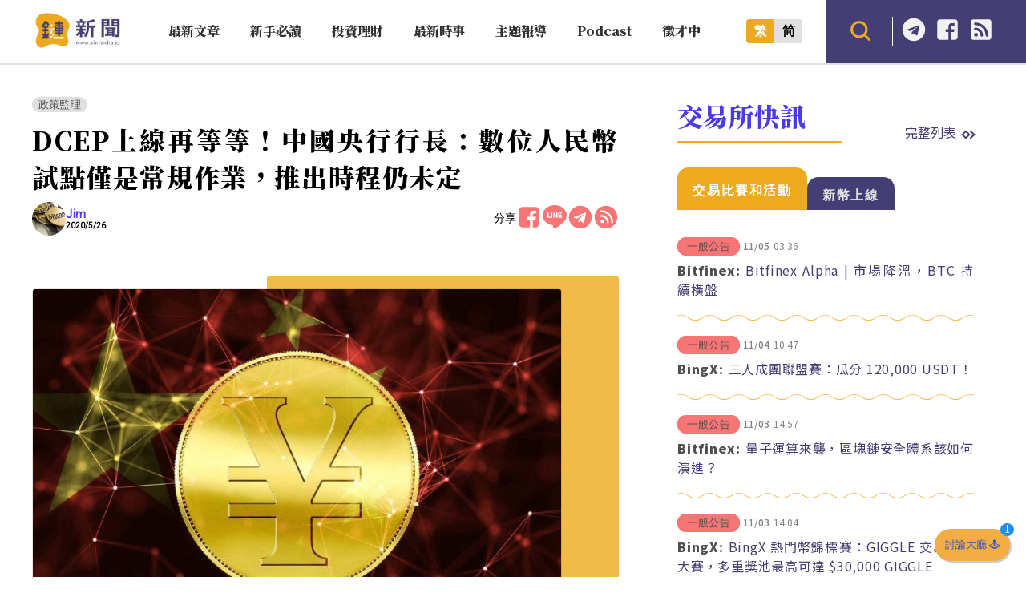

--- FILE ---
content_type: text/html; charset=UTF-8
request_url: https://abmedia.io/chinas-parliament-suggests-setting-up-national-blockchain-development-fund
body_size: 25021
content:
<!DOCTYPE html>
<!--[if IE 7 | IE 8]>
<html class="ie" lang="zh-TW">
<![endif]-->
<!--[if !(IE 7) | !(IE 8)  ]><!-->
<html lang="zh-TW" class="no-js">
<!--<![endif]-->

<head>
	<meta charset="UTF-8">
	<meta name="author" content="鏈新聞 ABMedia" />
	<meta name="rating" content="general" />
	<meta name="viewport" content="width=device-width, initial-scale=1" />
	<meta name="google-site-verification" content="thCR8BlrrC9xLgp1G7gxTylN7OpECSHk4hscZFtS6WA">
	<meta name="google-site-verification" content="HJNYsKNbLlo3DeUQ_acQxHTACmRTdSE9yyf1oZKA6AE">
	<link rel="preload" as="style" href="https://abmedia.io/wp-content/themes/abmedia/css/main.min.css?ver=1750826232">
	<link rel="preload" as="style" href="https://abmedia.io/wp-content/themes/abmedia/css/header.min.css?ver=1750826232">
	<link rel="preload" as="style" href="https://abmedia.io/wp-content/themes/abmedia/css/rwd.min.css?ver=1750826232">
	<link rel="profile" href="https://gmpg.org/xfn/11">
	<link rel="alternate" title="RSS 2.0 訂閱最新文章" href="https://abmedia.io/feed" />
	<link rel="pingback" href="https://abmedia.io/xmlrpc.php">
	<!--[if lt IE 9]>
	<script src="//html5shiv.googlecode.com/svn/trunk/html5.js"></script>
	<![endif]-->
	<meta name='robots' content='index, follow, max-image-preview:large, max-snippet:-1, max-video-preview:-1' />
	<style>img:is([sizes="auto" i], [sizes^="auto," i]) { contain-intrinsic-size: 3000px 1500px }</style>
	
	<!-- This site is optimized with the Yoast SEO plugin v26.3 - https://yoast.com/wordpress/plugins/seo/ -->
	<title>DCEP上線再等等！中國央行行長：數位人民幣試點僅是常規作業，推出時程仍未定 | 鏈新聞 ABMedia</title>
	<meta name="description" content="上個月中旬，中國農業銀行 APP 對央行數位貨幣（DCEP）的內部測試截圖驚動各界，包括數位資產兌換、管理、交易記錄查詢、錢包挂靠等功能一應俱全，似乎宣告正式上線即將到來。但該國央行行長近日在「兩會」接受採訪時透露，試點計畫不意味應用落地，目前仍未有確切推出時程。 封閉試點仍屬研發過程一環" />
	<link rel="canonical" href="https://abmedia.io/chinas-parliament-suggests-setting-up-national-blockchain-development-fund" />
	<meta property="og:locale" content="zh_TW" />
	<meta property="og:type" content="article" />
	<meta property="og:title" content="DCEP上線再等等！中國央行行長：數位人民幣試點僅是常規作業，推出時程仍未定 | 鏈新聞 ABMedia" />
	<meta property="og:description" content="上個月中旬，中國農業銀行 APP 對央行數位貨幣（DCEP）的內部測試截圖驚動各界，包括數位資產兌換、管理、交易記錄查詢、錢包挂靠等功能一應俱全，似乎宣告正式上線即將到來。但該國央行行長近日在「兩會」接受採訪時透露，試點計畫不意味應用落地，目前仍未有確切推出時程。 封閉試點仍屬研發過程一環" />
	<meta property="og:url" content="https://abmedia.io/chinas-parliament-suggests-setting-up-national-blockchain-development-fund" />
	<meta property="og:site_name" content="鏈新聞 ABMedia" />
	<meta property="article:publisher" content="https://www.facebook.com/abmedia.io/" />
	<meta property="article:published_time" content="2020-05-26T06:13:40+00:00" />
	<meta property="og:image" content="https://abmedia.io/wp-content/uploads/2020/05/1_Ct4M5CZzK0rQwSQPoHpZzA.jpeg" />
	<meta property="og:image:width" content="862" />
	<meta property="og:image:height" content="575" />
	<meta property="og:image:type" content="image/jpeg" />
	<meta name="author" content="Jim" />
	<meta name="twitter:card" content="summary_large_image" />
	<meta name="twitter:creator" content="@ABMedia_Crypto" />
	<meta name="twitter:site" content="@ABMedia_Crypto" />
	<script type="application/ld+json" class="yoast-schema-graph">{"@context":"https://schema.org","@graph":[{"@type":"NewsArticle","@id":"https://abmedia.io/chinas-parliament-suggests-setting-up-national-blockchain-development-fund#article","isPartOf":{"@id":"https://abmedia.io/chinas-parliament-suggests-setting-up-national-blockchain-development-fund"},"author":{"name":"Jim","@id":"https://abmedia.io/#/schema/person/18325af823be01dd5ea8ee4a97816ce2"},"headline":"DCEP上線再等等！中國央行行長：數位人民幣試點僅是常規作業，推出時程仍未定","datePublished":"2020-05-26T06:13:40+00:00","mainEntityOfPage":{"@id":"https://abmedia.io/chinas-parliament-suggests-setting-up-national-blockchain-development-fund"},"wordCount":5,"publisher":{"@id":"https://abmedia.io/#organization"},"image":{"@id":"https://abmedia.io/chinas-parliament-suggests-setting-up-national-blockchain-development-fund#primaryimage"},"thumbnailUrl":"https://i0.wp.com/abmedia.io/wp-content/uploads/2020/05/1_Ct4M5CZzK0rQwSQPoHpZzA.jpeg?fit=862%2C575&quality=99&ssl=1","keywords":["CBDC","DCEP","人民幣","央行","數位貨幣","習近平"],"articleSection":["政策監理"],"inLanguage":"zh-TW"},{"@type":"WebPage","@id":"https://abmedia.io/chinas-parliament-suggests-setting-up-national-blockchain-development-fund","url":"https://abmedia.io/chinas-parliament-suggests-setting-up-national-blockchain-development-fund","name":"DCEP上線再等等！中國央行行長：數位人民幣試點僅是常規作業，推出時程仍未定 | 鏈新聞 ABMedia","isPartOf":{"@id":"https://abmedia.io/#website"},"primaryImageOfPage":{"@id":"https://abmedia.io/chinas-parliament-suggests-setting-up-national-blockchain-development-fund#primaryimage"},"image":{"@id":"https://abmedia.io/chinas-parliament-suggests-setting-up-national-blockchain-development-fund#primaryimage"},"thumbnailUrl":"https://i0.wp.com/abmedia.io/wp-content/uploads/2020/05/1_Ct4M5CZzK0rQwSQPoHpZzA.jpeg?fit=862%2C575&quality=99&ssl=1","datePublished":"2020-05-26T06:13:40+00:00","description":"上個月中旬，中國農業銀行 APP 對央行數位貨幣（DCEP）的內部測試截圖驚動各界，包括數位資產兌換、管理、交易記錄查詢、錢包挂靠等功能一應俱全，似乎宣告正式上線即將到來。但該國央行行長近日在「兩會」接受採訪時透露，試點計畫不意味應用落地，目前仍未有確切推出時程。 封閉試點仍屬研發過程一環","breadcrumb":{"@id":"https://abmedia.io/chinas-parliament-suggests-setting-up-national-blockchain-development-fund#breadcrumb"},"inLanguage":"zh-TW","potentialAction":[{"@type":"ReadAction","target":["https://abmedia.io/chinas-parliament-suggests-setting-up-national-blockchain-development-fund"]}]},{"@type":"ImageObject","inLanguage":"zh-TW","@id":"https://abmedia.io/chinas-parliament-suggests-setting-up-national-blockchain-development-fund#primaryimage","url":"https://i0.wp.com/abmedia.io/wp-content/uploads/2020/05/1_Ct4M5CZzK0rQwSQPoHpZzA.jpeg?fit=862%2C575&quality=99&ssl=1","contentUrl":"https://i0.wp.com/abmedia.io/wp-content/uploads/2020/05/1_Ct4M5CZzK0rQwSQPoHpZzA.jpeg?fit=862%2C575&quality=99&ssl=1","width":862,"height":575},{"@type":"BreadcrumbList","@id":"https://abmedia.io/chinas-parliament-suggests-setting-up-national-blockchain-development-fund#breadcrumb","itemListElement":[{"@type":"ListItem","position":1,"name":"首頁","item":"https://abmedia.io/"},{"@type":"ListItem","position":2,"name":"最新時事","item":"https://abmedia.io/category/trend"},{"@type":"ListItem","position":3,"name":"政策監理","item":"https://abmedia.io/category/trend/regulation"},{"@type":"ListItem","position":4,"name":"DCEP上線再等等！中國央行行長：數位人民幣試點僅是常規作業，推出時程仍未定"}]},{"@type":"WebSite","@id":"https://abmedia.io/#website","url":"https://abmedia.io/","name":"鏈新聞 ABMedia","description":"台灣最值得信賴的區塊鏈媒體「鏈新聞」(比特幣、虛擬貨幣)","publisher":{"@id":"https://abmedia.io/#organization"},"potentialAction":[{"@type":"SearchAction","target":{"@type":"EntryPoint","urlTemplate":"https://abmedia.io/?s={search_term_string}"},"query-input":{"@type":"PropertyValueSpecification","valueRequired":true,"valueName":"search_term_string"}}],"inLanguage":"zh-TW"},{"@type":"Organization","@id":"https://abmedia.io/#organization","name":"鏈新聞 ABMedia","url":"https://abmedia.io/","logo":{"@type":"ImageObject","inLanguage":"zh-TW","@id":"https://abmedia.io/#/schema/logo/image/","url":"https://abmedia.io/wp-content/uploads/2022/06/鏈新聞-03.jpg","contentUrl":"https://abmedia.io/wp-content/uploads/2022/06/鏈新聞-03.jpg","width":1200,"height":900,"caption":"鏈新聞 ABMedia"},"image":{"@id":"https://abmedia.io/#/schema/logo/image/"},"sameAs":["https://www.facebook.com/abmedia.io/","https://x.com/ABMedia_Crypto"]},{"@type":"Person","@id":"https://abmedia.io/#/schema/person/18325af823be01dd5ea8ee4a97816ce2","name":"Jim","image":{"@type":"ImageObject","inLanguage":"zh-TW","@id":"https://abmedia.io/#/schema/person/image/","url":"https://secure.gravatar.com/avatar/8e2a3d10c75edbb3f28d191a394ab7493cc998a7592181020b57976a92568156?s=96&d=blank&r=g","contentUrl":"https://secure.gravatar.com/avatar/8e2a3d10c75edbb3f28d191a394ab7493cc998a7592181020b57976a92568156?s=96&d=blank&r=g","caption":"Jim"},"description":"加密貨幣愛好者。比特幣才是真正的比特幣。","url":"https://abmedia.io/author/jim"}]}</script>
	<!-- / Yoast SEO plugin. -->


<link rel='dns-prefetch' href='//ajax.googleapis.com' />
<link rel='dns-prefetch' href='//stats.wp.com' />
<link rel='preconnect' href='//i0.wp.com' />
<script type="c43b04e199104042e425fb5a-text/javascript">
/* <![CDATA[ */
window._wpemojiSettings = {"baseUrl":"https:\/\/s.w.org\/images\/core\/emoji\/16.0.1\/72x72\/","ext":".png","svgUrl":"https:\/\/s.w.org\/images\/core\/emoji\/16.0.1\/svg\/","svgExt":".svg","source":{"concatemoji":"https:\/\/abmedia.io\/wp-includes\/js\/wp-emoji-release.min.js?ver=6.8.3"}};
/*! This file is auto-generated */
!function(s,n){var o,i,e;function c(e){try{var t={supportTests:e,timestamp:(new Date).valueOf()};sessionStorage.setItem(o,JSON.stringify(t))}catch(e){}}function p(e,t,n){e.clearRect(0,0,e.canvas.width,e.canvas.height),e.fillText(t,0,0);var t=new Uint32Array(e.getImageData(0,0,e.canvas.width,e.canvas.height).data),a=(e.clearRect(0,0,e.canvas.width,e.canvas.height),e.fillText(n,0,0),new Uint32Array(e.getImageData(0,0,e.canvas.width,e.canvas.height).data));return t.every(function(e,t){return e===a[t]})}function u(e,t){e.clearRect(0,0,e.canvas.width,e.canvas.height),e.fillText(t,0,0);for(var n=e.getImageData(16,16,1,1),a=0;a<n.data.length;a++)if(0!==n.data[a])return!1;return!0}function f(e,t,n,a){switch(t){case"flag":return n(e,"\ud83c\udff3\ufe0f\u200d\u26a7\ufe0f","\ud83c\udff3\ufe0f\u200b\u26a7\ufe0f")?!1:!n(e,"\ud83c\udde8\ud83c\uddf6","\ud83c\udde8\u200b\ud83c\uddf6")&&!n(e,"\ud83c\udff4\udb40\udc67\udb40\udc62\udb40\udc65\udb40\udc6e\udb40\udc67\udb40\udc7f","\ud83c\udff4\u200b\udb40\udc67\u200b\udb40\udc62\u200b\udb40\udc65\u200b\udb40\udc6e\u200b\udb40\udc67\u200b\udb40\udc7f");case"emoji":return!a(e,"\ud83e\udedf")}return!1}function g(e,t,n,a){var r="undefined"!=typeof WorkerGlobalScope&&self instanceof WorkerGlobalScope?new OffscreenCanvas(300,150):s.createElement("canvas"),o=r.getContext("2d",{willReadFrequently:!0}),i=(o.textBaseline="top",o.font="600 32px Arial",{});return e.forEach(function(e){i[e]=t(o,e,n,a)}),i}function t(e){var t=s.createElement("script");t.src=e,t.defer=!0,s.head.appendChild(t)}"undefined"!=typeof Promise&&(o="wpEmojiSettingsSupports",i=["flag","emoji"],n.supports={everything:!0,everythingExceptFlag:!0},e=new Promise(function(e){s.addEventListener("DOMContentLoaded",e,{once:!0})}),new Promise(function(t){var n=function(){try{var e=JSON.parse(sessionStorage.getItem(o));if("object"==typeof e&&"number"==typeof e.timestamp&&(new Date).valueOf()<e.timestamp+604800&&"object"==typeof e.supportTests)return e.supportTests}catch(e){}return null}();if(!n){if("undefined"!=typeof Worker&&"undefined"!=typeof OffscreenCanvas&&"undefined"!=typeof URL&&URL.createObjectURL&&"undefined"!=typeof Blob)try{var e="postMessage("+g.toString()+"("+[JSON.stringify(i),f.toString(),p.toString(),u.toString()].join(",")+"));",a=new Blob([e],{type:"text/javascript"}),r=new Worker(URL.createObjectURL(a),{name:"wpTestEmojiSupports"});return void(r.onmessage=function(e){c(n=e.data),r.terminate(),t(n)})}catch(e){}c(n=g(i,f,p,u))}t(n)}).then(function(e){for(var t in e)n.supports[t]=e[t],n.supports.everything=n.supports.everything&&n.supports[t],"flag"!==t&&(n.supports.everythingExceptFlag=n.supports.everythingExceptFlag&&n.supports[t]);n.supports.everythingExceptFlag=n.supports.everythingExceptFlag&&!n.supports.flag,n.DOMReady=!1,n.readyCallback=function(){n.DOMReady=!0}}).then(function(){return e}).then(function(){var e;n.supports.everything||(n.readyCallback(),(e=n.source||{}).concatemoji?t(e.concatemoji):e.wpemoji&&e.twemoji&&(t(e.twemoji),t(e.wpemoji)))}))}((window,document),window._wpemojiSettings);
/* ]]> */
</script>
<!-- abmedia.io is managing ads with Advanced Ads 2.0.13 – https://wpadvancedads.com/ --><script id="abmed-ready" type="c43b04e199104042e425fb5a-text/javascript">
			window.advanced_ads_ready=function(e,a){a=a||"complete";var d=function(e){return"interactive"===a?"loading"!==e:"complete"===e};d(document.readyState)?e():document.addEventListener("readystatechange",(function(a){d(a.target.readyState)&&e()}),{once:"interactive"===a})},window.advanced_ads_ready_queue=window.advanced_ads_ready_queue||[];		</script>
		
<link rel='stylesheet' id='theme-abmedia-main-css' href='https://abmedia.io/wp-content/themes/abmedia/css/main.min.css?ver=1750826232' type='text/css' media='all' />
<link rel='stylesheet' id='theme-abmedia-header-css' href='https://abmedia.io/wp-content/themes/abmedia/css/header.min.css?ver=1750826232' type='text/css' media='all' />
<link rel='stylesheet' id='theme-abmedia-footer-css' href='https://abmedia.io/wp-content/themes/abmedia/css/footer.min.css?ver=1750826232' type='text/css' media='all' />
<link rel='stylesheet' id='theme-abmedia-rwd-css' href='https://abmedia.io/wp-content/themes/abmedia/css/rwd.min.css?ver=1750826232' type='text/css' media='all' />
<style id='wp-emoji-styles-inline-css' type='text/css'>

	img.wp-smiley, img.emoji {
		display: inline !important;
		border: none !important;
		box-shadow: none !important;
		height: 1em !important;
		width: 1em !important;
		margin: 0 0.07em !important;
		vertical-align: -0.1em !important;
		background: none !important;
		padding: 0 !important;
	}
</style>
<link rel='stylesheet' id='wp-block-library-css' href='https://abmedia.io/wp-includes/css/dist/block-library/style.min.css?ver=6.8.3' type='text/css' media='all' />
<style id='classic-theme-styles-inline-css' type='text/css'>
/*! This file is auto-generated */
.wp-block-button__link{color:#fff;background-color:#32373c;border-radius:9999px;box-shadow:none;text-decoration:none;padding:calc(.667em + 2px) calc(1.333em + 2px);font-size:1.125em}.wp-block-file__button{background:#32373c;color:#fff;text-decoration:none}
</style>
<link rel='stylesheet' id='wp-components-css' href='https://abmedia.io/wp-includes/css/dist/components/style.min.css?ver=6.8.3' type='text/css' media='all' />
<link rel='stylesheet' id='wp-preferences-css' href='https://abmedia.io/wp-includes/css/dist/preferences/style.min.css?ver=6.8.3' type='text/css' media='all' />
<link rel='stylesheet' id='wp-block-editor-css' href='https://abmedia.io/wp-includes/css/dist/block-editor/style.min.css?ver=6.8.3' type='text/css' media='all' />
<link rel='stylesheet' id='popup-maker-block-library-style-css' href='https://abmedia.io/wp-content/plugins/popup-maker/dist/packages/block-library-style.css?ver=dbea705cfafe089d65f1' type='text/css' media='all' />
<link rel='stylesheet' id='mediaelement-css' href='https://abmedia.io/wp-includes/js/mediaelement/mediaelementplayer-legacy.min.css?ver=4.2.17' type='text/css' media='all' />
<link rel='stylesheet' id='wp-mediaelement-css' href='https://abmedia.io/wp-includes/js/mediaelement/wp-mediaelement.min.css?ver=6.8.3' type='text/css' media='all' />
<style id='jetpack-sharing-buttons-style-inline-css' type='text/css'>
.jetpack-sharing-buttons__services-list{display:flex;flex-direction:row;flex-wrap:wrap;gap:0;list-style-type:none;margin:5px;padding:0}.jetpack-sharing-buttons__services-list.has-small-icon-size{font-size:12px}.jetpack-sharing-buttons__services-list.has-normal-icon-size{font-size:16px}.jetpack-sharing-buttons__services-list.has-large-icon-size{font-size:24px}.jetpack-sharing-buttons__services-list.has-huge-icon-size{font-size:36px}@media print{.jetpack-sharing-buttons__services-list{display:none!important}}.editor-styles-wrapper .wp-block-jetpack-sharing-buttons{gap:0;padding-inline-start:0}ul.jetpack-sharing-buttons__services-list.has-background{padding:1.25em 2.375em}
</style>
<style id='global-styles-inline-css' type='text/css'>
:root{--wp--preset--aspect-ratio--square: 1;--wp--preset--aspect-ratio--4-3: 4/3;--wp--preset--aspect-ratio--3-4: 3/4;--wp--preset--aspect-ratio--3-2: 3/2;--wp--preset--aspect-ratio--2-3: 2/3;--wp--preset--aspect-ratio--16-9: 16/9;--wp--preset--aspect-ratio--9-16: 9/16;--wp--preset--color--black: #000000;--wp--preset--color--cyan-bluish-gray: #abb8c3;--wp--preset--color--white: #ffffff;--wp--preset--color--pale-pink: #f78da7;--wp--preset--color--vivid-red: #cf2e2e;--wp--preset--color--luminous-vivid-orange: #ff6900;--wp--preset--color--luminous-vivid-amber: #fcb900;--wp--preset--color--light-green-cyan: #7bdcb5;--wp--preset--color--vivid-green-cyan: #00d084;--wp--preset--color--pale-cyan-blue: #8ed1fc;--wp--preset--color--vivid-cyan-blue: #0693e3;--wp--preset--color--vivid-purple: #9b51e0;--wp--preset--gradient--vivid-cyan-blue-to-vivid-purple: linear-gradient(135deg,rgba(6,147,227,1) 0%,rgb(155,81,224) 100%);--wp--preset--gradient--light-green-cyan-to-vivid-green-cyan: linear-gradient(135deg,rgb(122,220,180) 0%,rgb(0,208,130) 100%);--wp--preset--gradient--luminous-vivid-amber-to-luminous-vivid-orange: linear-gradient(135deg,rgba(252,185,0,1) 0%,rgba(255,105,0,1) 100%);--wp--preset--gradient--luminous-vivid-orange-to-vivid-red: linear-gradient(135deg,rgba(255,105,0,1) 0%,rgb(207,46,46) 100%);--wp--preset--gradient--very-light-gray-to-cyan-bluish-gray: linear-gradient(135deg,rgb(238,238,238) 0%,rgb(169,184,195) 100%);--wp--preset--gradient--cool-to-warm-spectrum: linear-gradient(135deg,rgb(74,234,220) 0%,rgb(151,120,209) 20%,rgb(207,42,186) 40%,rgb(238,44,130) 60%,rgb(251,105,98) 80%,rgb(254,248,76) 100%);--wp--preset--gradient--blush-light-purple: linear-gradient(135deg,rgb(255,206,236) 0%,rgb(152,150,240) 100%);--wp--preset--gradient--blush-bordeaux: linear-gradient(135deg,rgb(254,205,165) 0%,rgb(254,45,45) 50%,rgb(107,0,62) 100%);--wp--preset--gradient--luminous-dusk: linear-gradient(135deg,rgb(255,203,112) 0%,rgb(199,81,192) 50%,rgb(65,88,208) 100%);--wp--preset--gradient--pale-ocean: linear-gradient(135deg,rgb(255,245,203) 0%,rgb(182,227,212) 50%,rgb(51,167,181) 100%);--wp--preset--gradient--electric-grass: linear-gradient(135deg,rgb(202,248,128) 0%,rgb(113,206,126) 100%);--wp--preset--gradient--midnight: linear-gradient(135deg,rgb(2,3,129) 0%,rgb(40,116,252) 100%);--wp--preset--font-size--small: 13px;--wp--preset--font-size--medium: 20px;--wp--preset--font-size--large: 36px;--wp--preset--font-size--x-large: 42px;--wp--preset--spacing--20: 0.44rem;--wp--preset--spacing--30: 0.67rem;--wp--preset--spacing--40: 1rem;--wp--preset--spacing--50: 1.5rem;--wp--preset--spacing--60: 2.25rem;--wp--preset--spacing--70: 3.38rem;--wp--preset--spacing--80: 5.06rem;--wp--preset--shadow--natural: 6px 6px 9px rgba(0, 0, 0, 0.2);--wp--preset--shadow--deep: 12px 12px 50px rgba(0, 0, 0, 0.4);--wp--preset--shadow--sharp: 6px 6px 0px rgba(0, 0, 0, 0.2);--wp--preset--shadow--outlined: 6px 6px 0px -3px rgba(255, 255, 255, 1), 6px 6px rgba(0, 0, 0, 1);--wp--preset--shadow--crisp: 6px 6px 0px rgba(0, 0, 0, 1);}:where(.is-layout-flex){gap: 0.5em;}:where(.is-layout-grid){gap: 0.5em;}body .is-layout-flex{display: flex;}.is-layout-flex{flex-wrap: wrap;align-items: center;}.is-layout-flex > :is(*, div){margin: 0;}body .is-layout-grid{display: grid;}.is-layout-grid > :is(*, div){margin: 0;}:where(.wp-block-columns.is-layout-flex){gap: 2em;}:where(.wp-block-columns.is-layout-grid){gap: 2em;}:where(.wp-block-post-template.is-layout-flex){gap: 1.25em;}:where(.wp-block-post-template.is-layout-grid){gap: 1.25em;}.has-black-color{color: var(--wp--preset--color--black) !important;}.has-cyan-bluish-gray-color{color: var(--wp--preset--color--cyan-bluish-gray) !important;}.has-white-color{color: var(--wp--preset--color--white) !important;}.has-pale-pink-color{color: var(--wp--preset--color--pale-pink) !important;}.has-vivid-red-color{color: var(--wp--preset--color--vivid-red) !important;}.has-luminous-vivid-orange-color{color: var(--wp--preset--color--luminous-vivid-orange) !important;}.has-luminous-vivid-amber-color{color: var(--wp--preset--color--luminous-vivid-amber) !important;}.has-light-green-cyan-color{color: var(--wp--preset--color--light-green-cyan) !important;}.has-vivid-green-cyan-color{color: var(--wp--preset--color--vivid-green-cyan) !important;}.has-pale-cyan-blue-color{color: var(--wp--preset--color--pale-cyan-blue) !important;}.has-vivid-cyan-blue-color{color: var(--wp--preset--color--vivid-cyan-blue) !important;}.has-vivid-purple-color{color: var(--wp--preset--color--vivid-purple) !important;}.has-black-background-color{background-color: var(--wp--preset--color--black) !important;}.has-cyan-bluish-gray-background-color{background-color: var(--wp--preset--color--cyan-bluish-gray) !important;}.has-white-background-color{background-color: var(--wp--preset--color--white) !important;}.has-pale-pink-background-color{background-color: var(--wp--preset--color--pale-pink) !important;}.has-vivid-red-background-color{background-color: var(--wp--preset--color--vivid-red) !important;}.has-luminous-vivid-orange-background-color{background-color: var(--wp--preset--color--luminous-vivid-orange) !important;}.has-luminous-vivid-amber-background-color{background-color: var(--wp--preset--color--luminous-vivid-amber) !important;}.has-light-green-cyan-background-color{background-color: var(--wp--preset--color--light-green-cyan) !important;}.has-vivid-green-cyan-background-color{background-color: var(--wp--preset--color--vivid-green-cyan) !important;}.has-pale-cyan-blue-background-color{background-color: var(--wp--preset--color--pale-cyan-blue) !important;}.has-vivid-cyan-blue-background-color{background-color: var(--wp--preset--color--vivid-cyan-blue) !important;}.has-vivid-purple-background-color{background-color: var(--wp--preset--color--vivid-purple) !important;}.has-black-border-color{border-color: var(--wp--preset--color--black) !important;}.has-cyan-bluish-gray-border-color{border-color: var(--wp--preset--color--cyan-bluish-gray) !important;}.has-white-border-color{border-color: var(--wp--preset--color--white) !important;}.has-pale-pink-border-color{border-color: var(--wp--preset--color--pale-pink) !important;}.has-vivid-red-border-color{border-color: var(--wp--preset--color--vivid-red) !important;}.has-luminous-vivid-orange-border-color{border-color: var(--wp--preset--color--luminous-vivid-orange) !important;}.has-luminous-vivid-amber-border-color{border-color: var(--wp--preset--color--luminous-vivid-amber) !important;}.has-light-green-cyan-border-color{border-color: var(--wp--preset--color--light-green-cyan) !important;}.has-vivid-green-cyan-border-color{border-color: var(--wp--preset--color--vivid-green-cyan) !important;}.has-pale-cyan-blue-border-color{border-color: var(--wp--preset--color--pale-cyan-blue) !important;}.has-vivid-cyan-blue-border-color{border-color: var(--wp--preset--color--vivid-cyan-blue) !important;}.has-vivid-purple-border-color{border-color: var(--wp--preset--color--vivid-purple) !important;}.has-vivid-cyan-blue-to-vivid-purple-gradient-background{background: var(--wp--preset--gradient--vivid-cyan-blue-to-vivid-purple) !important;}.has-light-green-cyan-to-vivid-green-cyan-gradient-background{background: var(--wp--preset--gradient--light-green-cyan-to-vivid-green-cyan) !important;}.has-luminous-vivid-amber-to-luminous-vivid-orange-gradient-background{background: var(--wp--preset--gradient--luminous-vivid-amber-to-luminous-vivid-orange) !important;}.has-luminous-vivid-orange-to-vivid-red-gradient-background{background: var(--wp--preset--gradient--luminous-vivid-orange-to-vivid-red) !important;}.has-very-light-gray-to-cyan-bluish-gray-gradient-background{background: var(--wp--preset--gradient--very-light-gray-to-cyan-bluish-gray) !important;}.has-cool-to-warm-spectrum-gradient-background{background: var(--wp--preset--gradient--cool-to-warm-spectrum) !important;}.has-blush-light-purple-gradient-background{background: var(--wp--preset--gradient--blush-light-purple) !important;}.has-blush-bordeaux-gradient-background{background: var(--wp--preset--gradient--blush-bordeaux) !important;}.has-luminous-dusk-gradient-background{background: var(--wp--preset--gradient--luminous-dusk) !important;}.has-pale-ocean-gradient-background{background: var(--wp--preset--gradient--pale-ocean) !important;}.has-electric-grass-gradient-background{background: var(--wp--preset--gradient--electric-grass) !important;}.has-midnight-gradient-background{background: var(--wp--preset--gradient--midnight) !important;}.has-small-font-size{font-size: var(--wp--preset--font-size--small) !important;}.has-medium-font-size{font-size: var(--wp--preset--font-size--medium) !important;}.has-large-font-size{font-size: var(--wp--preset--font-size--large) !important;}.has-x-large-font-size{font-size: var(--wp--preset--font-size--x-large) !important;}
:where(.wp-block-post-template.is-layout-flex){gap: 1.25em;}:where(.wp-block-post-template.is-layout-grid){gap: 1.25em;}
:where(.wp-block-columns.is-layout-flex){gap: 2em;}:where(.wp-block-columns.is-layout-grid){gap: 2em;}
:root :where(.wp-block-pullquote){font-size: 1.5em;line-height: 1.6;}
</style>
<link rel='stylesheet' id='abmedia-keywords-linker-css-css' href='https://abmedia.io/wp-content/plugins/abmedia-keywords-linker/abmedia-keywords-linker.css?ver=1758180255' type='text/css' media='all' />
<link rel='stylesheet' id='theme-abmedia-news-css' href='https://abmedia.io/wp-content/plugins/abmedia-news-api/style.min.css?ver=1758272854' type='text/css' media='all' />
<link rel='stylesheet' id='gn-frontend-gnfollow-style-css' href='https://abmedia.io/wp-content/plugins/gn-publisher/assets/css/gn-frontend-gnfollow.min.css?ver=1.5.24' type='text/css' media='all' />
<link rel='stylesheet' id='rss-retriever-css' href='https://abmedia.io/wp-content/plugins/wp-rss-retriever/inc/css/rss-retriever.css?ver=1.6.10' type='text/css' media='all' />
<link rel='stylesheet' id='ez-toc-css' href='https://abmedia.io/wp-content/plugins/easy-table-of-contents/assets/css/screen.min.css?ver=2.0.76' type='text/css' media='all' />
<style id='ez-toc-inline-css' type='text/css'>
div#ez-toc-container .ez-toc-title {font-size: 120%;}div#ez-toc-container .ez-toc-title {font-weight: 500;}div#ez-toc-container ul li , div#ez-toc-container ul li a {font-size: 95%;}div#ez-toc-container ul li , div#ez-toc-container ul li a {font-weight: 500;}div#ez-toc-container nav ul ul li {font-size: 90%;}
.ez-toc-container-direction {direction: ltr;}.ez-toc-counter ul{counter-reset: item ;}.ez-toc-counter nav ul li a::before {content: counters(item, '.', decimal) '. ';display: inline-block;counter-increment: item;flex-grow: 0;flex-shrink: 0;margin-right: .2em; float: left; }.ez-toc-widget-direction {direction: ltr;}.ez-toc-widget-container ul{counter-reset: item ;}.ez-toc-widget-container nav ul li a::before {content: counters(item, '.', decimal) '. ';display: inline-block;counter-increment: item;flex-grow: 0;flex-shrink: 0;margin-right: .2em; float: left; }
</style>
<link rel='stylesheet' id='popup-maker-site-css' href='//abmedia.io/wp-content/uploads/pum/pum-site-styles.css?generated=1761983635&#038;ver=1.21.5' type='text/css' media='all' />
<script type="c43b04e199104042e425fb5a-text/javascript" src="https://abmedia.io/wp-includes/js/jquery/jquery.min.js?ver=3.7.1" id="jquery-core-js"></script>
<script type="c43b04e199104042e425fb5a-text/javascript" src="https://abmedia.io/wp-includes/js/jquery/jquery-migrate.min.js?ver=3.4.1" id="jquery-migrate-js"></script>
<script type="c43b04e199104042e425fb5a-text/javascript" src="https://abmedia.io/wp-content/themes/abmedia/js/post-progress.min.js?ver=1750826232" id="theme-abmedia-post-progress-js"></script>
<script type="c43b04e199104042e425fb5a-text/javascript" id="achang-abmedia-rwd-js-extra">
/* <![CDATA[ */
var abThemeData = {"theme_url":"https:\/\/abmedia.io\/wp-content\/themes\/abmedia"};
/* ]]> */
</script>
<script type="c43b04e199104042e425fb5a-text/javascript" src="https://abmedia.io/wp-content/themes/abmedia/js/rwd-menu.min.js?ver=1750826232" id="achang-abmedia-rwd-js"></script>
<script type="c43b04e199104042e425fb5a-text/javascript" src="https://abmedia.io/wp-content/themes/abmedia/js/opencc.min.js?ver=6.8.3" id="achang-abmedia-opencc-js"></script>
<script type="c43b04e199104042e425fb5a-text/javascript" src="https://abmedia.io/wp-content/themes/abmedia/js/search.min.js?ver=6.8.3" id="achang-abmedia-search-js"></script>
<script type="c43b04e199104042e425fb5a-text/javascript" src="https://abmedia.io/wp-content/plugins/abmedia-news-api/script.min.js?ver=1758272854" id="theme-abmedia-news-js"></script>
<script type="c43b04e199104042e425fb5a-text/javascript" src="https://ajax.googleapis.com/ajax/libs/webfont/1.6.26/webfont.js?ver=6.8.3" id="abmedia-google-font-js"></script>
<link rel="https://api.w.org/" href="https://abmedia.io/wp-json/" /><link rel="alternate" title="JSON" type="application/json" href="https://abmedia.io/wp-json/wp/v2/posts/12819" /><meta name="generator" content="WordPress 6.8.3" />
<link rel='shortlink' href='https://abmedia.io/?p=12819' />
<link rel="alternate" title="oEmbed (JSON)" type="application/json+oembed" href="https://abmedia.io/wp-json/oembed/1.0/embed?url=https%3A%2F%2Fabmedia.io%2Fchinas-parliament-suggests-setting-up-national-blockchain-development-fund" />
<link rel="alternate" title="oEmbed (XML)" type="text/xml+oembed" href="https://abmedia.io/wp-json/oembed/1.0/embed?url=https%3A%2F%2Fabmedia.io%2Fchinas-parliament-suggests-setting-up-national-blockchain-development-fund&#038;format=xml" />
	<style>img#wpstats{display:none}</style>
		<!-- Google tag (gtag.js) -->
<script async src="https://www.googletagmanager.com/gtag/js?id=G-YHG176H809" type="c43b04e199104042e425fb5a-text/javascript"></script>
<script type="c43b04e199104042e425fb5a-text/javascript">
  window.dataLayer = window.dataLayer || [];
  function gtag(){dataLayer.push(arguments);}
  gtag('js', new Date());

  gtag('config', 'G-YHG176H809');
</script><link rel="preload" as="image" href="https://abmedia.io/wp-content/uploads/2020/05/1_Ct4M5CZzK0rQwSQPoHpZzA.jpeg" /><script type="application/ld+json" class="abmedia-schema">
{
    "@context":"https://schema.org",
    "@graph":[
        {
            "@type":"Organization",
            "@id":"https://abmedia.io/#organization",
            "name":"鏈新聞 ABMedia",
            "sameAs":[
            "https://www.facebook.com/abmedia.io/"
            ],
            "email":"wade.kuan@abmedia.io",
            "logo":{
                "@type":"ImageObject",
                "@id":"https://abmedia.io/#logo",
                "url":"https://abmedia.io/wp-content/themes/abmedia/images/logo-top.png",
                "contentUrl":"https://abmedia.io/wp-content/themes/abmedia/images/logo-top.png",
                "caption":"鏈新聞 ABMedia",
                "inLanguage":"zh-TW",
                "width":"600",
                "height":"256"
            }
        },
        {
            "@type":"WebSite",
            "@id":"https://abmedia.io/#website",
            "url":"https://abmedia.io",
            "name":"鏈新聞 ABMedia",
            "publisher":{
                "@id":"https://abmedia.io/#organization"
            },
            "inLanguage":"zh-TW",
            "potentialAction":{
                "@type":"SearchAction",
                "target":"https://abmedia.io/?s={search_term_string}",
                "query-input":"required name=search_term_string"
            }
        }
    ]
}
</script>	
<meta name="google-site-verification" content="thCR8BlrrC9xLgp1G7gxTylN7OpECSHk4hscZFtS6WA" />

<meta name="keywords" content="金融科技,區塊鏈,加密貨幣,比特幣"><link rel="icon" href="https://i0.wp.com/abmedia.io/wp-content/uploads/2022/06/favicon.png?fit=32%2C32&#038;quality=99&#038;ssl=1" sizes="32x32" />
<link rel="icon" href="https://i0.wp.com/abmedia.io/wp-content/uploads/2022/06/favicon.png?fit=160%2C160&#038;quality=99&#038;ssl=1" sizes="192x192" />
<link rel="apple-touch-icon" href="https://i0.wp.com/abmedia.io/wp-content/uploads/2022/06/favicon.png?fit=160%2C160&#038;quality=99&#038;ssl=1" />
<meta name="msapplication-TileImage" content="https://i0.wp.com/abmedia.io/wp-content/uploads/2022/06/favicon.png?fit=160%2C160&#038;quality=99&#038;ssl=1" />
		<style type="text/css" id="wp-custom-css">
			img{max-width:100%;max-height:100%}figure img{width:100%;height:100%;object-fit:cover}
figure { max-width: 100%; margin-left: 0; }
@media (max-width: 300px){
    #container, #main, #sidebar, #footer { overflow: hidden; }
}

#popmake-47873 { width: 80% !important; }

.wp-container-3.no-gap {gap: 0;justify-content: center;}
.wp-container-3.no-gap .wp-block-image, {margin:0}

.wp-block-columns.no-gap { gap: 1em; justify-content: center; }

@media screen and (max-width:768px){
.home .wp-container-3.no-gap.wp-block-columns {
    flex-wrap: wrap!important;
}
	.wp-block-columns.no-gap { gap: 0; }
}

.abmedia-ad .wp-block-image > figure { margin-bottom: 0 !important; }		</style>
		<link rel="preload" as="image" href="https://abmedia.io/wp-content/uploads/2020/05/1_Ct4M5CZzK0rQwSQPoHpZzA.jpeg"></head>

<body class="wp-singular post-template-default single single-post postid-12819 single-format-standard wp-theme-abmedia">

	<header id="header">
		<div class="header-area">
            <div id="main-menu-toggle">
            <img width="24" height="24" src="https://abmedia.io/wp-content/themes/abmedia/images/menu-toggle.svg" />
            </div>
			<div class="logo-area">
				<h2>                    <a id="logo" href="https://abmedia.io" title="鏈新聞 ABMedia" class="text">
						<img height="48" width="112.5" title="鏈新聞 ABMedia" alt="logo" src="https://abmedia.io/wp-content/themes/abmedia/images/logo-top.png">
                    </a>
				</h2>				<a id="rwd-logo" href="https://abmedia.io" title="鏈新聞 ABMedia"><img width="112.5" height="42" src="https://abmedia.io/wp-content/themes/abmedia/images/logo-mobile.svg"></a>            </div>
			<div id="primary-menu">
				<nav id="access" role="navigation">
					<div class="menu-main-container"><ul id="achang_menu_wrap" class="menu rwd-menu"><li id="menu-item-47856" class="menu-item menu-item-type-post_type menu-item-object-page current_page_parent menu-item-47856"><a href="https://abmedia.io/blog"><span>最新文章</span></a></li>
<li id="menu-item-47829" class="menu-item menu-item-type-taxonomy menu-item-object-category menu-item-has-children menu-item-47829"><a href="https://abmedia.io/category/beginner"><span>新手必讀</span></a>
<ul class="sub-menu">
	<li id="menu-item-47835" class="menu-item menu-item-type-taxonomy menu-item-object-category menu-item-47835"><a href="https://abmedia.io/category/beginner/tutorial"><span>新手指南</span></a></li>
	<li id="menu-item-47836" class="menu-item menu-item-type-taxonomy menu-item-object-category menu-item-47836"><a href="https://abmedia.io/category/beginner/crypto_scams"><span>加密貨幣詐騙</span></a></li>
</ul>
</li>
<li id="menu-item-47830" class="menu-item menu-item-type-taxonomy menu-item-object-category menu-item-has-children menu-item-47830"><a href="https://abmedia.io/category/invsetments"><span>投資理財</span></a>
<ul class="sub-menu">
	<li id="menu-item-47837" class="menu-item menu-item-type-taxonomy menu-item-object-category menu-item-47837"><a href="https://abmedia.io/category/invsetments/bitcoin"><span>比特幣</span></a></li>
	<li id="menu-item-47838" class="menu-item menu-item-type-taxonomy menu-item-object-category menu-item-47838"><a href="https://abmedia.io/category/invsetments/ethereum"><span>以太坊</span></a></li>
	<li id="menu-item-47839" class="menu-item menu-item-type-taxonomy menu-item-object-category menu-item-47839"><a href="https://abmedia.io/category/invsetments/market"><span>交易市場</span></a></li>
	<li id="menu-item-47854" class="menu-item menu-item-type-taxonomy menu-item-object-category menu-item-47854"><a href="https://abmedia.io/category/invsetments/nft"><span>NFT</span></a></li>
	<li id="menu-item-50040" class="menu-item menu-item-type-taxonomy menu-item-object-category menu-item-50040"><a href="https://abmedia.io/category/invsetments/game-finance"><span>GameFi</span></a></li>
	<li id="menu-item-47840" class="menu-item menu-item-type-taxonomy menu-item-object-category menu-item-47840"><a href="https://abmedia.io/category/invsetments/defi"><span>DeFi</span></a></li>
	<li id="menu-item-47841" class="menu-item menu-item-type-taxonomy menu-item-object-category menu-item-47841"><a href="https://abmedia.io/category/invsetments/cefi"><span>CeFi</span></a></li>
	<li id="menu-item-47855" class="menu-item menu-item-type-taxonomy menu-item-object-category menu-item-47855"><a href="https://abmedia.io/category/invsetments/economics_finance"><span>傳統金融</span></a></li>
</ul>
</li>
<li id="menu-item-47831" class="menu-item menu-item-type-taxonomy menu-item-object-category current-post-ancestor menu-item-has-children menu-item-47831"><a href="https://abmedia.io/category/trend"><span>最新時事</span></a>
<ul class="sub-menu">
	<li id="menu-item-47844" class="menu-item menu-item-type-taxonomy menu-item-object-category menu-item-47844"><a href="https://abmedia.io/category/trend/technology-development"><span>產品技術</span></a></li>
	<li id="menu-item-47845" class="menu-item menu-item-type-taxonomy menu-item-object-category menu-item-47845"><a href="https://abmedia.io/category/trend/business-application"><span>商業應用</span></a></li>
	<li id="menu-item-47846" class="menu-item menu-item-type-taxonomy menu-item-object-category current-post-ancestor current-menu-parent current-post-parent menu-item-47846"><a href="https://abmedia.io/category/trend/regulation"><span>政策監理</span></a></li>
	<li id="menu-item-47847" class="menu-item menu-item-type-taxonomy menu-item-object-category menu-item-47847"><a href="https://abmedia.io/category/trend/people"><span>人物觀點</span></a></li>
	<li id="menu-item-47848" class="menu-item menu-item-type-taxonomy menu-item-object-category menu-item-47848"><a href="https://abmedia.io/category/trend/security"><span>資訊安全</span></a></li>
	<li id="menu-item-47849" class="menu-item menu-item-type-taxonomy menu-item-object-category menu-item-47849"><a href="https://abmedia.io/category/trend/cbdc"><span>CBDC</span></a></li>
	<li id="menu-item-47851" class="menu-item menu-item-type-taxonomy menu-item-object-category menu-item-47851"><a href="https://abmedia.io/category/trend/event"><span>活動資訊</span></a></li>
</ul>
</li>
<li id="menu-item-47832" class="menu-item menu-item-type-taxonomy menu-item-object-category menu-item-has-children menu-item-47832"><a href="https://abmedia.io/category/theme"><span>主題報導</span></a>
<ul class="sub-menu">
	<li id="menu-item-47853" class="menu-item menu-item-type-taxonomy menu-item-object-category menu-item-47853"><a href="https://abmedia.io/category/theme/topics"><span>編輯精選</span></a></li>
</ul>
</li>
<li id="menu-item-47843" class="menu-item menu-item-type-taxonomy menu-item-object-category menu-item-47843"><a href="https://abmedia.io/category/theme/podcast"><span>Podcast</span></a></li>
<li id="menu-item-103296" class="menu-item menu-item-type-taxonomy menu-item-object-category menu-item-103296"><a href="https://abmedia.io/category/%e5%be%b5%e6%89%8d%e4%b8%ad"><span>徵才中</span></a></li>
</ul></div>				</nav>
			</div>

			<div class="trans-tr-cn">
				<div>
											<div class="active">繁</div>
											<div class="">简</div>
									</div>
			</div>

			<div class="social">
				<div id="search-btn">
					<img width="32" height="32" src="https://abmedia.io/wp-content/themes/abmedia/images/search.svg">
				</div>
				<a href="https://t.me/abmedia_news" target="_blank">
					<img src="https://abmedia.io/wp-content/themes/abmedia/images/telegram-white.svg">
				</a>
				<a href="https://reurl.cc/yZrO22" target="_blank">
					<img src="https://abmedia.io/wp-content/themes/abmedia/images/fb-white.svg">
				</a>
				<a href="https://abmedia.io/feed" target="_blank">
					<img src="https://abmedia.io/wp-content/themes/abmedia/images/rss-nav.svg">
				</a>
			</div>
		</div>
	</header><script type="c43b04e199104042e425fb5a-text/javascript">
	jQuery($ => {
		let totalPosts = 1;
		let pending = false;
		const maxPosts = 4;
		$(window).on('scroll.nextPost', ()=>{
			if(!pending && document.body.clientHeight*0.64 < window.scrollY){

				if(totalPosts >= maxPosts){
					$(window).off('scroll.nextPost');
				}else{
					pending = true;
					totalPosts++;
				}
				$.get('https://abmedia.io/wp-admin/admin-ajax.php', {
					action: 'achang_abmedia_next_post',
					post_id: 12819,
					post_not_in: Array.from($('.content article[id^="post-"]')).map(post => post.id.split('-')[1]),
				}, res => {
					$('#main .container>.content').append(res);

					for (let ele of $('.single .content .desc img')) {
						if ('a' !== ele.parentElement.nodeName.toLowerCase()) {
							if('picture' === ele.parentElement.nodeName.toLowerCase()){
								ele = ele.parentElement;
							}
							if (!ele.parentElement.style.position) {
								ele.parentElement.style.position = 'relative';
								ele.parentElement.style.marginBottom = '54px';
							}
							$(ele).before('<div class="content-img-bg"></div>');
						}
					}

					abmediaFunc.ga_single();

					pending = false;

					$(document).trigger('achang_abmedia_after_next_post_ajax', {
						response: res,
						totalPosts: totalPosts
					});
				});
			}
		});
	})
</script>
<div id="main" role="main">
	<div class="container">
		<div class="content">
			    <article id="post-12819" role="article" class="page-single" data-url="https://abmedia.io/chinas-parliament-suggests-setting-up-national-blockchain-development-fund">
        <header>
            <div class="cat"><a href="https://abmedia.io/category/trend/regulation" rel="category tag">政策監理</a></div>
            <h1 class="title">DCEP上線再等等！中國央行行長：數位人民幣試點僅是常規作業，推出時程仍未定</h1>
            <div class="metas" style="height: 45px;">
                <div>
                                        <img alt='' src='https://secure.gravatar.com/avatar/8e2a3d10c75edbb3f28d191a394ab7493cc998a7592181020b57976a92568156?s=42&#038;d=blank&#038;r=g' srcset='https://secure.gravatar.com/avatar/8e2a3d10c75edbb3f28d191a394ab7493cc998a7592181020b57976a92568156?s=84&#038;d=blank&#038;r=g 2x' class='avatar avatar-42 photo' height='42' width='42' decoding='async'/>                                        <div>
                        <address>
                            <a href="https://abmedia.io/author/jim">Jim</a>
                        </address>
                        <time datetime="2020-05-26T14:13:40+08:00" data-updated="true" >
                            <span class="post-date" title="2020年5月26日 星期二下午02:13">2020/5/26</span>
                        </time>
                    </div>
                </div>
                <div class="abmedia-share">
                    <span>分享</span>
                    <a href="https://www.facebook.com/sharer.php?u=https://abmedia.io/chinas-parliament-suggests-setting-up-national-blockchain-development-fund" target="_blank">
                        <img src="https://abmedia.io/wp-content/themes/abmedia/images/fb-red.svg">
                    </a>
                    <a href="https://line.me/R/msg/text/?https://abmedia.io/chinas-parliament-suggests-setting-up-national-blockchain-development-fund" target="_blank">
                        <img src="https://abmedia.io/wp-content/themes/abmedia/images/line-red.svg">
                    </a>
                    <a href="https://t.me/share?url=https://abmedia.io/chinas-parliament-suggests-setting-up-national-blockchain-development-fund" target="_blank">
                        <img src="https://abmedia.io/wp-content/themes/abmedia/images/telegram-red.svg">
                    </a>
                    <a href="https://abmedia.io/feed" target="_blank">
                        <img src="https://abmedia.io/wp-content/themes/abmedia/images/rss-post.svg">
                    </a>
                </div>
            </div>
                        <figure>
                    <img width="862" height="575" src='https://abmedia.io/wp-content/uploads/2020/05/1_Ct4M5CZzK0rQwSQPoHpZzA.jpeg' alt='DCEP上線再等等！中國央行行長：數位人民幣試點僅是常規作業，推出時程仍未定' title='DCEP上線再等等！中國央行行長：數位人民幣試點僅是常規作業，推出時程仍未定' sizes='(min-width: 769px) 660px' />            </figure>
                    </header>
        <div class="desc">
            <p class="intro_quote">上個月中旬，中國農業銀行 APP 對央行數位貨幣（DCEP）的內部測試截圖驚動各界，包括數位資產兌換、管理、交易記錄查詢、錢包挂靠等功能一應俱全，似乎宣告正式上線即將到來。但該國央行行長近日在「兩會」接受採訪時透露，試點計畫不意味應用落地，目前仍未有確切推出時程。</p>
<div id="ez-toc-container" class="ez-toc-v2_0_76 counter-hierarchy ez-toc-counter ez-toc-grey ez-toc-container-direction">
<div class="ez-toc-title-container">
<p class="ez-toc-title" style="cursor:inherit">Table of Contents</p>
<span class="ez-toc-title-toggle"><a href="#" class="ez-toc-pull-right ez-toc-btn ez-toc-btn-xs ez-toc-btn-default ez-toc-toggle" aria-label="顯示/隱藏內容目錄"><span class="ez-toc-js-icon-con"><span class=""><span class="eztoc-hide" style="display:none;">Toggle</span><span class="ez-toc-icon-toggle-span"><svg style="fill: #999;color:#999" xmlns="http://www.w3.org/2000/svg" class="list-377408" width="20px" height="20px" viewBox="0 0 24 24" fill="none"><path d="M6 6H4v2h2V6zm14 0H8v2h12V6zM4 11h2v2H4v-2zm16 0H8v2h12v-2zM4 16h2v2H4v-2zm16 0H8v2h12v-2z" fill="currentColor"></path></svg><svg style="fill: #999;color:#999" class="arrow-unsorted-368013" xmlns="http://www.w3.org/2000/svg" width="10px" height="10px" viewBox="0 0 24 24" version="1.2" baseProfile="tiny"><path d="M18.2 9.3l-6.2-6.3-6.2 6.3c-.2.2-.3.4-.3.7s.1.5.3.7c.2.2.4.3.7.3h11c.3 0 .5-.1.7-.3.2-.2.3-.5.3-.7s-.1-.5-.3-.7zM5.8 14.7l6.2 6.3 6.2-6.3c.2-.2.3-.5.3-.7s-.1-.5-.3-.7c-.2-.2-.4-.3-.7-.3h-11c-.3 0-.5.1-.7.3-.2.2-.3.5-.3.7s.1.5.3.7z"/></svg></span></span></span></a></span></div>
<nav><ul class='ez-toc-list ez-toc-list-level-1 ' ><li class='ez-toc-page-1 ez-toc-heading-level-2'><a class="ez-toc-link ez-toc-heading-1" href="#%E5%B0%81%E9%96%89%E8%A9%A6%E9%BB%9E%E4%BB%8D%E5%B1%AC%E7%A0%94%E7%99%BC%E9%81%8E%E7%A8%8B%E4%B8%80%E7%92%B0" >封閉試點仍屬研發過程一環</a></li><li class='ez-toc-page-1 ez-toc-heading-level-2'><a class="ez-toc-link ez-toc-heading-2" href="#%E8%A8%AD%E7%AB%8B%E5%8D%80%E5%A1%8A%E9%8F%88%E7%94%A2%E6%A5%AD%E7%99%BC%E5%B1%95%E5%B0%88%E9%A0%85%E5%9F%BA%E9%87%91" >設立區塊鏈產業發展專項基金</a></li></ul></nav></div>
<h2><span class="ez-toc-section" id="%E5%B0%81%E9%96%89%E8%A9%A6%E9%BB%9E%E4%BB%8D%E5%B1%AC%E7%A0%94%E7%99%BC%E9%81%8E%E7%A8%8B%E4%B8%80%E7%92%B0"></span><strong><span style="color: #000080;" data-darkreader-inline-color="">封閉試點仍屬研發過程一環</span></strong><span class="ez-toc-section-end"></span></h2>
<p>兩會是指「全國人民代表大會會議」及「中國人民政治協商會議全國委員會會議」。以往議程皆訂於每年 3 月招開，但受新冠肺炎疫情影響，今年兩會分別推遲至 21、22 日。而中國人民銀行行長 &#8211; 易綱，在「兩會」期間接受<a href="https://finance.sina.com.cn/china/2020-05-26/doc-iircuyvi5039286.shtml">《中國金融》</a>的採訪中表示：</p>
<p class="content">當前，數位經濟是全球經濟增長日益主要動力。法定數位貨幣的研發和應用，有利於高效滿足公眾在數位經濟條件下對法幣的需求，提高零售支付的便捷性、安全性和防偽水平，有助於我國數位經濟加快發展。</p><div class="abmed-" style="margin-top: 40px;margin-bottom: 40px;margin-left: auto;margin-right: auto;text-align: center;" id="abmed-3964887036"><div class="wp-block-group abmedia-ad">
<p></p>
<h5 class="wp-block-heading has-text-align-center">廣告 - 內文未完請往下捲動</h5>
<p></p>
<p></p>
<div class="wp-block-columns are-vertically-aligned-center no-gap is-layout-flex wp-container-core-columns-is-layout-9d6595d7 wp-block-columns-is-layout-flex">
<p></p>
<div class="wp-block-column is-vertically-aligned-center is-layout-flow wp-block-column-is-layout-flow">
<p></p>
<figure class="wp-block-image size-full"><a href="https://www.mexc.com/register?inviteCode=mexc-ABmedia"><img data-recalc-dims="1" decoding="async" class="wp-image-147088" src="https://i0.wp.com/abmedia.io/wp-content/uploads/2023/12/Lark20251107.gif?quality=99&#038;ssl=1" alt="" /></a></figure>
<p></p>
</div>
<p></p>
<p></p>
<div class="wp-block-column is-vertically-aligned-center is-layout-flow wp-block-column-is-layout-flow">
<p></p>
<figure class="wp-block-image size-full"><a href="https://www.lbank.com/zh-TC"><img data-recalc-dims="1" decoding="async" class="wp-image-147199" src="https://i0.wp.com/abmedia.io/wp-content/uploads/2023/12/%E5%8D%81%E5%91%A8%E5%B9%B4.jpg?quality=99&#038;ssl=1" alt="" /></a></figure>
<p></p>
</div>
<p></p>
</div>
<p></p>
</div>
<p><!-- /wp:block --></p></div>
<p>鏈新聞先前也曾報導，中國央行<a href="https://www.abmedia.io/china-central-bank-dcep-wont-trade-with-crypto/">早在 2014 年就組建了特別工作組</a>，並成立了數位貨幣研究所。針對數位貨幣發行框架、關鍵技術、發行流通環境及相關國際經驗等問題進行專項研究。易綱指出：</p>
<p class="content">目前，數位人民幣研發工作遵循穩步、安全、可控、創新、實用原則，先行在深圳、蘇州、雄安、成都及未來的冬奧會場景進行內部封閉試點測試，以檢驗理論可靠性、場景適用性和風險可控性。但目前試點測試仍屬研發過程的常規性工作，不意味數位人民幣正式落地發行，何時正式推出尚沒有時間表。</p>
<p>除了 DCEP 的最新進展外，全國人大代表、合肥工業大學應用數學研究所所長檀結慶，也在兩會中提出大力發展區塊鏈產業，以促進治理體系現代化的建議。</p>
<h2><span class="ez-toc-section" id="%E8%A8%AD%E7%AB%8B%E5%8D%80%E5%A1%8A%E9%8F%88%E7%94%A2%E6%A5%AD%E7%99%BC%E5%B1%95%E5%B0%88%E9%A0%85%E5%9F%BA%E9%87%91"></span><strong><span style="color: #000080;" data-darkreader-inline-color="">設立區塊鏈產業發展專項基金</span></strong><span class="ez-toc-section-end"></span></h2>
<p>此外，檀結慶表示，中國政府應設立由政府主導的區塊鏈產業發展專項基金，扶持一批優秀區塊鏈企業發展，鼓勵區塊鏈技術創新，培育區塊鏈行業的準獨角獸企業。他建議：</p>
<p class="content">應借助國家編制「十四五規劃」的窗口期，明確出台全國性的區塊鏈產業發展規劃，以助中國搶占未來全球區塊鏈技術和產業發展的制高點和話語權。</p>
<p>據悉，「十四五規劃」所指的是中國的第十四個五年規劃，自 1953 年制定第一個五年計劃以來，中國已發佈十三個五年規劃，主要對於國家建設等重大議題進行擬定。</p>
<p>自去年 10 月時，習近平公開表示「將區塊鏈作為核心技術自主創新重要突破口，視為未來國家發展方向的重要核心之一」，此後中國迅速將區塊鏈視為主流。四月時更與與騰訊、百度、央行共同成立區塊鏈委員會，中國似乎正竭盡所能、力求成為區塊鏈領域的主導者。</p>
                    <div class="post-note"><p class="post-note-title"><span class="dashicons dashicons-warning"></span>風險提示</p><p class="post-note-content">加密貨幣投資具有高度風險，其價格可能波動劇烈，您可能損失全部本金。請謹慎評估風險。</p></div>        <div class="exts">
            <div>
                <div class="cat">
                    <a href="https://abmedia.io/tag/cbdc" rel="tag">CBDC</a><a href="https://abmedia.io/tag/dcep" rel="tag">DCEP</a><a href="https://abmedia.io/tag/%e4%ba%ba%e6%b0%91%e5%b9%a3" rel="tag">人民幣</a><a href="https://abmedia.io/tag/%e5%a4%ae%e8%a1%8c" rel="tag">央行</a><a href="https://abmedia.io/tag/%e6%95%b8%e4%bd%8d%e8%b2%a8%e5%b9%a3" rel="tag">數位貨幣</a><a href="https://abmedia.io/tag/%e7%bf%92%e8%bf%91%e5%b9%b3" rel="tag">習近平</a>                </div>
            </div>
            <div class="tg">
		        <a href="https://www.bitget.com/events/activities/new/04bd50ef93665703a21b922653c7207c?color=dark&languageType=5" target="_blank" rel="noopener noreferrer">
                    <img src="https://abmedia.io/wp-content/uploads/2025/11/鏈新聞：732_200px2.png" title="Bitget 普發金活動" alt="Bitget 普發金活動" />
                </a>
            </div>
            <div class="more-articles">
                <div>
                    <h3>衍伸閱讀</h3>
                    <ul>
                                                                    <li><a href="https://abmedia.io/ecny-open-to-foreigners" rel="noopener noreferrer" >中國大開數位支付大門：外籍旅客可輕鬆用數位人民幣消費</a></li>
                                                                    <li><a href="https://abmedia.io/digital-yuan-crude-oil-deal" rel="noopener noreferrer" >數位人民幣原油交易首度結算，打破傳統貨幣交易模式</a></li>
                                        </ul>
                </div>
            </div>
        </div>
            </div>
        <div class="article-end"></div>
    </article>
		</div>
		<aside id="sidebar">
	<div>
		<section id="block-26" class="widget widget_block">
<div class="wp-block-group"><div class="wp-block-group__inner-container is-layout-flow wp-block-group-is-layout-flow">
<h2 class="wp-block-heading">交易所快訊</h2>


<section class="news-tab"><ul><li class="active" data-for="交易比賽和活動">交易比賽和活動</li><li class="" data-for="新幣上線">新幣上線</li></ul></section><section class="abmedia-news color-2 active" data-tab="交易比賽和活動">        <article class="title_list">
            <div>
                                <a href="https://abmedia.io/news-list?tag=%E4%B8%80%E8%88%AC%E5%85%AC%E5%91%8A">
                    <span class="category">一般公告</span>
                </a>
                                <span class="day">11/05</span><span class="time">03:36</span>
            </div>
            <h3 class="title">
                <a href="https://abmedia.io/news-list?source=Bitfinex" class="source">Bitfinex:</a><a href="https://abmedia.io/abmedia_news/bitfinex-alpha-%e5%b8%82%e5%a0%b4%e9%99%8d%e6%ba%ab%ef%bc%8cbtc-%e6%8c%81%e7%ba%8c%e6%a9%ab%e7%9b%a4" title="Bitfinex Alpha | 市場降溫，BTC 持續橫盤">Bitfinex Alpha | 市場降溫，BTC 持續橫盤</a>
            </h3>
        </article>
            <article class="title_list">
            <div>
                                <a href="https://abmedia.io/news-list?tag=%E4%B8%80%E8%88%AC%E5%85%AC%E5%91%8A">
                    <span class="category">一般公告</span>
                </a>
                                <span class="day">11/04</span><span class="time">10:47</span>
            </div>
            <h3 class="title">
                <a href="https://abmedia.io/news-list?source=BingX" class="source">BingX:</a><a href="https://abmedia.io/abmedia_news/%e4%b8%89%e4%ba%ba%e6%88%90%e5%9c%98%e8%81%af%e7%9b%9f%e8%b3%bd%ef%bc%9a%e7%93%9c%e5%88%86-120000-usdt%ef%bc%81" title="三人成團聯盟賽：瓜分 120,000 USDT！">三人成團聯盟賽：瓜分 120,000 USDT！</a>
            </h3>
        </article>
            <article class="title_list">
            <div>
                                <a href="https://abmedia.io/news-list?tag=%E4%B8%80%E8%88%AC%E5%85%AC%E5%91%8A">
                    <span class="category">一般公告</span>
                </a>
                                <span class="day">11/03</span><span class="time">14:57</span>
            </div>
            <h3 class="title">
                <a href="https://abmedia.io/news-list?source=Bitfinex" class="source">Bitfinex:</a><a href="https://abmedia.io/abmedia_news/%e9%87%8f%e5%ad%90%e9%81%8b%e7%ae%97%e4%be%86%e8%a5%b2%ef%bc%8c%e5%8d%80%e5%a1%8a%e9%8f%88%e5%ae%89%e5%85%a8%e9%ab%94%e7%b3%bb%e8%a9%b2%e5%a6%82%e4%bd%95%e6%bc%94%e9%80%b2%ef%bc%9f" title="量子運算來襲，區塊鏈安全體系該如何演進？">量子運算來襲，區塊鏈安全體系該如何演進？</a>
            </h3>
        </article>
            <article class="title_list">
            <div>
                                <a href="https://abmedia.io/news-list?tag=%E4%B8%80%E8%88%AC%E5%85%AC%E5%91%8A">
                    <span class="category">一般公告</span>
                </a>
                                <span class="day">11/03</span><span class="time">14:04</span>
            </div>
            <h3 class="title">
                <a href="https://abmedia.io/news-list?source=BingX" class="source">BingX:</a><a href="https://abmedia.io/abmedia_news/bingx-%e7%86%b1%e9%96%80%e5%b9%a3%e9%8c%a6%e6%a8%99%e8%b3%bd%ef%bc%9agiggle-%e4%ba%a4%e6%98%93%e6%8e%92%e5%90%8d%e5%a4%a7%e8%b3%bd%ef%bc%8c%e5%a4%9a%e9%87%8d%e7%8d%8e%e6%b1%a0%e6%9c%80%e9%ab%98" title="BingX 熱門幣錦標賽：GIGGLE 交易排名大賽，多重獎池最高可達 $30,000 GIGGLE">BingX 熱門幣錦標賽：GIGGLE 交易排名大賽，多重獎池最高可達 $30,000 GIGGLE</a>
            </h3>
        </article>
            <article class="title_list">
            <div>
                                <a href="https://abmedia.io/news-list?tag=%E4%B8%80%E8%88%AC%E5%85%AC%E5%91%8A">
                    <span class="category">一般公告</span>
                </a>
                                <span class="day">11/03</span><span class="time">12:02</span>
            </div>
            <h3 class="title">
                <a href="https://abmedia.io/news-list?source=BingX" class="source">BingX:</a><a href="https://abmedia.io/abmedia_news/bingx-influencer%e7%81%ab%e7%86%b1%e6%8b%9b%e5%8b%9f%ef%bc%9a%e7%93%9c%e5%88%86-100000-btc-%e7%8d%8e%e5%8b%b5%ef%bc%8c%e9%82%80%e8%ab%8b%e7%b2%89%e7%b5%b2%e6%af%8f%e4%ba%ba%e9%80%81-10-usdt%e4%bb%a3" title="BingX Influencer火熱招募：瓜分 $100,000 BTC 獎勵，邀請粉絲每人送 10 USDT代幣券！">BingX Influencer火熱招募：瓜分 $100,000 BTC 獎勵，邀請粉絲每人送 10 USDT代幣券！</a>
            </h3>
        </article>
            <article class="title_list">
            <div>
                                <a href="https://abmedia.io/news-list?tag=%E4%B8%80%E8%88%AC%E5%85%AC%E5%91%8A">
                    <span class="category">一般公告</span>
                </a>
                                <span class="day">11/03</span><span class="time">06:31</span>
            </div>
            <h3 class="title">
                <a href="https://abmedia.io/news-list?source=BingX" class="source">BingX:</a><a href="https://abmedia.io/abmedia_news/bingx%e9%97%9c%e6%96%bc%e7%8f%be%e8%b2%a8%e6%96%b0%e4%b8%8a%e7%b7%9a%e5%b9%a3%e7%a8%ae%e9%99%90%e6%99%82-0-%e8%b2%bb%e7%8e%87%e6%b4%bb%e5%8b%95%e9%80%9a%e7%9f%a5" title="BingX關於現貨新上線幣種限時 0 費率活動通知">BingX關於現貨新上線幣種限時 0 費率活動通知</a>
            </h3>
        </article>
    <div class="title"><a class="more-arrow" href="https://abmedia.io/news-list?tag=%E4%B8%80%E8%88%AC%E5%85%AC%E5%91%8A">more<i></i></a></div></section><section class="abmedia-news color-1 " data-tab="新幣上線">        <article class="title_list">
            <div>
                                <a href="https://abmedia.io/news-list?tag=%E5%B9%A3%E7%A8%AE%E5%8B%95%E6%85%8B">
                    <span class="category">幣種動態</span>
                </a>
                                <span class="day">11/07</span><span class="time">08:17</span>
            </div>
            <h3 class="title">
                <a href="https://abmedia.io/news-list?source=BingX" class="source">BingX:</a><a href="https://abmedia.io/abmedia_news/ariaipusdt-elizaosusdt%e7%ad%89%e5%b0%87%e4%b8%8a%e7%b7%9abingx%e6%b0%b8%e7%ba%8c%e5%90%88%e7%b4%84%e4%ba%a4%e6%98%93" title="ARIAIPUSDT, ELIZAOSUSDT等將上線BingX永續合約交易">ARIAIPUSDT, ELIZAOSUSDT等將上線BingX永續合約交易</a>
            </h3>
        </article>
            <article class="title_list">
            <div>
                                <a href="https://abmedia.io/news-list?tag=%E5%B9%A3%E7%A8%AE%E5%8B%95%E6%85%8B">
                    <span class="category">幣種動態</span>
                </a>
                                <span class="day">11/07</span><span class="time">03:38</span>
            </div>
            <h3 class="title">
                <a href="https://abmedia.io/news-list?source=BingX" class="source">BingX:</a><a href="https://abmedia.io/abmedia_news/%e9%97%9c%e6%96%bc-1-%e8%b3%87%e7%94%a2%e9%81%b7%e7%a7%bb%e8%87%b3bingx%e7%8f%be%e8%b2%a8%e4%ba%a4%e6%98%93%e4%b8%bb%e6%9d%bf%e7%9a%84%e5%85%ac%e5%91%8a" title="關於 1 資產遷移至BingX現貨交易主板的公告">關於 1 資產遷移至BingX現貨交易主板的公告</a>
            </h3>
        </article>
            <article class="title_list">
            <div>
                                <a href="https://abmedia.io/news-list?tag=%E5%B9%A3%E7%A8%AE%E5%8B%95%E6%85%8B">
                    <span class="category">幣種動態</span>
                </a>
                                <span class="day">11/06</span><span class="time">12:40</span>
            </div>
            <h3 class="title">
                <a href="https://abmedia.io/news-list?source=BingX" class="source">BingX:</a><a href="https://abmedia.io/abmedia_news/stable-usdt%e7%8f%be%e5%b7%b2%e4%b8%8a%e7%b7%9abingx-pre-launch%e5%90%88%e7%b4%84%e4%ba%a4%e6%98%93" title="STABLE USDT現已上線BingX Pre-Launch合約交易">STABLE USDT現已上線BingX Pre-Launch合約交易</a>
            </h3>
        </article>
            <article class="title_list">
            <div>
                                <a href="https://abmedia.io/news-list?tag=%E5%B9%A3%E7%A8%AE%E5%8B%95%E6%85%8B">
                    <span class="category">幣種動態</span>
                </a>
                                <span class="day">11/06</span><span class="time">12:37</span>
            </div>
            <h3 class="title">
                <a href="https://abmedia.io/news-list?source=BingX" class="source">BingX:</a><a href="https://abmedia.io/abmedia_news/folksusdt%e5%b0%87%e4%b8%8a%e7%b7%9abingx%e6%a8%99%e6%ba%96%e5%90%88%e7%b4%84%e5%92%8c%e6%b0%b8%e7%ba%8c%e5%90%88%e7%b4%84%e4%ba%a4%e6%98%93" title="FOLKSUSDT將上線BingX標準合約和永續合約交易">FOLKSUSDT將上線BingX標準合約和永續合約交易</a>
            </h3>
        </article>
            <article class="title_list">
            <div>
                                <a href="https://abmedia.io/news-list?tag=%E5%B9%A3%E7%A8%AE%E5%8B%95%E6%85%8B">
                    <span class="category">幣種動態</span>
                </a>
                                <span class="day">11/06</span><span class="time">12:33</span>
            </div>
            <h3 class="title">
                <a href="https://abmedia.io/news-list?source=BingX" class="source">BingX:</a><a href="https://abmedia.io/abmedia_news/uaiusdt%e5%b0%87%e4%b8%8a%e7%b7%9abingx%e6%a8%99%e6%ba%96%e5%90%88%e7%b4%84%e5%92%8c%e6%b0%b8%e7%ba%8c%e5%90%88%e7%b4%84%e4%ba%a4%e6%98%93" title="UAIUSDT將上線BingX標準合約和永續合約交易">UAIUSDT將上線BingX標準合約和永續合約交易</a>
            </h3>
        </article>
            <article class="title_list">
            <div>
                                <a href="https://abmedia.io/news-list?tag=%E5%B9%A3%E7%A8%AE%E5%8B%95%E6%85%8B">
                    <span class="category">幣種動態</span>
                </a>
                                <span class="day">11/06</span><span class="time">10:14</span>
            </div>
            <h3 class="title">
                <a href="https://abmedia.io/news-list?source=BingX" class="source">BingX:</a><a href="https://abmedia.io/abmedia_news/longusdt-sapienusdt%e5%b0%87%e4%b8%8a%e7%b7%9abingx%e6%a8%99%e6%ba%96%e5%90%88%e7%b4%84%e5%92%8c%e6%b0%b8%e7%ba%8c%e5%90%88%e7%b4%84%e4%ba%a4%e6%98%93" title="LONGUSDT, SAPIENUSDT將上線BingX標準合約和永續合約交易">LONGUSDT, SAPIENUSDT將上線BingX標準合約和永續合約交易</a>
            </h3>
        </article>
    <div class="title"><a class="more-arrow" href="https://abmedia.io/news-list?tag=%E5%B9%A3%E7%A8%AE%E5%8B%95%E6%85%8B">more<i></i></a></div></section></div></div>
</section>            <section class="abmedia-jp-popular">
                <div class="title">
                    <h2 class="headline">熱門文章</h2>
                </div>
                <div>
                    <article id="post-150905" class="img_list" role="article">
    <div class="description">
        <div>
            <div class="metas">
                <div class="cat"><a href="https://abmedia.io/category/trend/%e5%8f%b0%e7%81%a3" rel="category tag">台灣</a></div>
            </div>
            <h3 class="title"><a href="https://abmedia.io/hoya-bit-deposit-exchange-cmc" title="加密貨幣出金新規範，HOYA BIT 開第一槍：提幣限 CMC 三十大交易所、台灣 VASP">加密貨幣出金新規範，HOYA BIT 開第一槍：提幣限 CMC 三十大交易所、台灣 VASP</a></h3>
        </div>
    </div>
    <figure>
        <a href="https://abmedia.io/hoya-bit-deposit-exchange-cmc" title="加密貨幣出金新規範，HOYA BIT 開第一槍：提幣限 CMC 三十大交易所、台灣 VASP"><img width="100" height="56" src="https://i0.wp.com/abmedia.io/wp-content/uploads/2025/09/HOYA-BIT.png?quality=90&ssl=1&resize=100%2C56" alt="加密貨幣出金新規範，HOYA BIT 開第一槍：提幣限 CMC 三十大交易所、台灣 VASP" title="加密貨幣出金新規範，HOYA BIT 開第一槍：提幣限 CMC 三十大交易所、台灣 VASP" loading="lazy" /></a>
    </figure>
</article><article id="post-150975" class="img_list" role="article">
    <div class="description">
        <div>
            <div class="metas">
                <div class="cat"><a href="https://abmedia.io/category/trend/people" rel="category tag">人物觀點</a> <a href="https://abmedia.io/category/invsetments/bitcoin" rel="category tag">比特幣</a></div>
            </div>
            <h3 class="title"><a href="https://abmedia.io/whats-wrong-with-bitcoin-satoshi" title="比特幣怎麼了？中本聰時期地址默默換手，華爾街交易員：Bitcoin 正在沈默 IPO">比特幣怎麼了？中本聰時期地址默默換手，華爾街交易員：Bitcoin 正在沈默 IPO</a></h3>
        </div>
    </div>
    <figure>
        <a href="https://abmedia.io/whats-wrong-with-bitcoin-satoshi" title="比特幣怎麼了？中本聰時期地址默默換手，華爾街交易員：Bitcoin 正在沈默 IPO"><img width="100" height="56" src="https://i1.wp.com/abmedia.io/wp-content/uploads/2025/05/google-quantum-computers-break-bitcoin-20-times-easier.jpg?quality=90&ssl=1&resize=100%2C56" alt="比特幣怎麼了？中本聰時期地址默默換手，華爾街交易員：Bitcoin 正在沈默 IPO" title="比特幣怎麼了？中本聰時期地址默默換手，華爾街交易員：Bitcoin 正在沈默 IPO" loading="lazy" /></a>
    </figure>
</article><article id="post-151299" class="img_list" role="article">
    <div class="description">
        <div>
            <div class="metas">
                <div class="cat"><a href="https://abmedia.io/category/trend/business-application" rel="category tag">商業應用</a> <a href="https://abmedia.io/category/trend/regulation" rel="category tag">政策監理</a></div>
            </div>
            <h3 class="title"><a href="https://abmedia.io/china-bans-foreign-ai-chips" title="中國全面禁用外國 AI 晶片，輝達、AMD 與 Intel 皆遭封殺">中國全面禁用外國 AI 晶片，輝達、AMD 與 Intel 皆遭封殺</a></h3>
        </div>
    </div>
    <figure>
        <a href="https://abmedia.io/china-bans-foreign-ai-chips" title="中國全面禁用外國 AI 晶片，輝達、AMD 與 Intel 皆遭封殺"><img width="100" height="56" src="https://i0.wp.com/abmedia.io/wp-content/uploads/2025/11/Screenshot-2025-11-06-at-2.02.17-PM.png?quality=90&ssl=1&resize=100%2C56" alt="中國全面禁用外國 AI 晶片，輝達、AMD 與 Intel 皆遭封殺" title="中國全面禁用外國 AI 晶片，輝達、AMD 與 Intel 皆遭封殺" loading="lazy" /></a>
    </figure>
</article><article id="post-151100" class="img_list" role="article">
    <div class="description">
        <div>
            <div class="metas">
                <div class="cat"><a href="https://abmedia.io/category/trend/ai-%e4%ba%ba%e5%b7%a5%e6%99%ba%e6%85%a7" rel="category tag">AI 人工智慧</a> <a href="https://abmedia.io/category/trend/people" rel="category tag">人物觀點</a></div>
            </div>
            <h3 class="title"><a href="https://abmedia.io/ark-cathiewood-tesla-embodied-ai-nvidia-palantir" title="方舟 Cathie Wood：Tesla 引領具身智能 AI，輝達與 Palantir 成被低估推手">方舟 Cathie Wood：Tesla 引領具身智能 AI，輝達與 Palantir 成被低估推手</a></h3>
        </div>
    </div>
    <figure>
        <a href="https://abmedia.io/ark-cathiewood-tesla-embodied-ai-nvidia-palantir" title="方舟 Cathie Wood：Tesla 引領具身智能 AI，輝達與 Palantir 成被低估推手"><img width="100" height="56" src="https://i0.wp.com/abmedia.io/wp-content/uploads/2025/11/maxresdefault.jpg?quality=90&ssl=1&resize=100%2C56" alt="方舟 Cathie Wood：Tesla 引領具身智能 AI，輝達與 Palantir 成被低估推手" title="方舟 Cathie Wood：Tesla 引領具身智能 AI，輝達與 Palantir 成被低估推手" loading="lazy" /></a>
    </figure>
</article><article id="post-151045" class="img_list" role="article">
    <div class="description">
        <div>
            <div class="metas">
                <div class="cat"><a href="https://abmedia.io/category/invsetments/market" rel="category tag">交易市場</a> <a href="https://abmedia.io/category/trend/people" rel="category tag">人物觀點</a></div>
            </div>
            <h3 class="title"><a href="https://abmedia.io/michael-burry-ai-palantir-nvidia-buy-put" title="大賣空主角回歸看空 AI 巨頭：買入 Palantir、Nvidia 看跌期權，警告泡沫化">大賣空主角回歸看空 AI 巨頭：買入 Palantir、Nvidia 看跌期權，警告泡沫化</a></h3>
        </div>
    </div>
    <figure>
        <a href="https://abmedia.io/michael-burry-ai-palantir-nvidia-buy-put" title="大賣空主角回歸看空 AI 巨頭：買入 Palantir、Nvidia 看跌期權，警告泡沫化"><img width="100" height="56" src="https://i1.wp.com/abmedia.io/wp-content/uploads/2025/11/michael-burry-ai-palantir-nvidia-buy-put.jpg?quality=90&ssl=1&resize=100%2C56" alt="大賣空主角回歸看空 AI 巨頭：買入 Palantir、Nvidia 看跌期權，警告泡沫化" title="大賣空主角回歸看空 AI 巨頭：買入 Palantir、Nvidia 看跌期權，警告泡沫化" loading="lazy" /></a>
    </figure>
</article>                </div>
                                <div class="cat">
                                        <a href="https://abmedia.io/tag/coinmarketcap">#CoinMarketCap</a>
                                        <a href="https://abmedia.io/tag/hoya-bit">#HOYA BIT</a>
                                        <a href="https://abmedia.io/tag/%e5%8a%a0%e5%af%86%e8%b2%a8%e5%b9%a3%e5%87%ba%e9%87%91">#加密貨幣出金</a>
                                        <a href="https://abmedia.io/tag/%e6%b4%97%e9%8c%a2%e9%98%b2%e5%88%b6%e7%99%bb%e8%a8%98">#洗錢防制登記</a>
                                        <a href="https://abmedia.io/tag/jordi-visser">#Jordi Visser</a>
                                        <a href="https://abmedia.io/tag/morgan-stanley">#Morgan Stanley</a>
                                        <a href="https://abmedia.io/tag/satoshi">#Satoshi</a>
                                        <a href="https://abmedia.io/tag/%e6%af%94%e7%89%b9%e5%b9%a3">#比特幣</a>
                                        <a href="https://abmedia.io/tag/amd">#AMD</a>
                                        <a href="https://abmedia.io/tag/blackwell">#Blackwell</a>
                                        <a href="https://abmedia.io/tag/h20">#H20</a>
                                        <a href="https://abmedia.io/tag/intel">#Intel</a>
                                        <a href="https://abmedia.io/tag/%e4%b8%ad%e5%9c%8b">#中國</a>
                                        <a href="https://abmedia.io/tag/%e6%99%b6%e7%89%87">#晶片</a>
                                        <a href="https://abmedia.io/tag/%e8%bc%9d%e9%81%94">#輝達</a>
                                        <a href="https://abmedia.io/tag/cathie-wood">#Cathie Wood</a>
                                        <a href="https://abmedia.io/tag/palantir">#Palantir</a>
                                        <a href="https://abmedia.io/tag/%e5%85%b7%e8%ba%ab%e6%99%ba%e8%83%bd">#具身智能</a>
                                        <a href="https://abmedia.io/tag/%e6%96%b9%e8%88%9f-ark-invest">#方舟 (Ark Invest)</a>
                                        <a href="https://abmedia.io/tag/%e7%89%b9%e6%96%af%e6%8b%89-tesla">#特斯拉 (Tesla)</a>
                                        <a href="https://abmedia.io/tag/%e8%bc%9d%e9%81%94-nvidia">#輝達 (Nvidia)</a>
                                        <a href="https://abmedia.io/tag/ai">#AI</a>
                                        <a href="https://abmedia.io/tag/ai-%e4%ba%ba%e5%b7%a5%e6%99%ba%e6%85%a7">#AI 人工智慧</a>
                                        <a href="https://abmedia.io/tag/michael-burry">#Michael Burry</a>
                                        <a href="https://abmedia.io/tag/nvidia">#NVIDIA</a>
                                        <a href="https://abmedia.io/tag/%e5%a4%a7%e8%b3%a3%e7%a9%ba">#大賣空</a>
                                        <a href="https://abmedia.io/tag/%e6%9c%9f%e6%ac%8a">#期權</a>
                                        <a href="https://abmedia.io/tag/%e6%b3%a1%e6%b2%ab">#泡沫</a>
                                        <a href="https://abmedia.io/tag/%e7%9c%8b%e7%a9%ba">#看空</a>
                                        <a href="https://abmedia.io/tag/%e9%81%b8%e6%93%87%e6%ac%8a">#選擇權</a>
                                    </div>
                            </section>
                    <section>
                <div class="title">
                    <h2 class="headline">Podcast</h2>
                                        <a class="more-arrow" href="https://abmedia.io/category/theme/podcast">more<i></i></a>
                                    </div>
                <iframe style="border-radius:12px" src="https://open.spotify.com/embed/show/3belsSpylx0HvN6lw6Ej8t?utm_source=generator&theme=0" width="100%" height="232" frameBorder="0" allowfullscreen="" allow="autoplay; clipboard-write; encrypted-media; fullscreen; picture-in-picture"></iframe>                <div>
                    <article id="post-145773" class="title_list" role="article">
    <div>
        <div class="description">
            <div>
                <h3 class="title"><a href="https://abmedia.io/ep-219-kol-turtle-shawn">EP.219 從銀行高管轉職幣圈 KOL 的真實心聲 feat.龜大</a></h3>
            </div>
        </div>
    </div>
</article><article id="post-140157" class="title_list" role="article">
    <div>
        <div class="description">
            <div>
                <h3 class="title"><a href="https://abmedia.io/how-will-usd-stablecoin-evolve">EP.217 美元穩定幣未來會如何演進？監管套利終將收斂？feat. 研究員 余哲安</a></h3>
            </div>
        </div>
    </div>
</article><article id="post-125599" class="title_list" role="article">
    <div>
        <div class="description">
            <div>
                <h3 class="title"><a href="https://abmedia.io/ep-213-kangaroo-market-feat-alvin">EP.213 川普大攪局：袋鼠市上沖下洗怎麼回事？feat. Alvin</a></h3>
            </div>
        </div>
    </div>
</article><article id="post-123782" class="title_list" role="article">
    <div>
        <div class="description">
            <div>
                <h3 class="title"><a href="https://abmedia.io/debt-claim-king-cupid">EP.211 FTX 還錢程序！債權王者謝董都想好了</a></h3>
            </div>
        </div>
    </div>
</article>                </div>
                            </section>
        	</div>
</aside>	</div>
</div>

		<footer id="footer">
						<div class="footer-area">
				<div id="foot-inner">
					<div class="footer-logo">
						<div class="logo-area">
							<a id="footer-logo" href="https://abmedia.io" title="鏈新聞 ABMedia" class="text" >
							<img loading="lazy" src="https://abmedia.io/wp-content/themes/abmedia/images/logo-footer.svg" />
							</a>
						</div>
					</div>

					<section>
						<h2>鏈新聞ABMedia</h2>
						<p>台灣最值得信賴的區塊鏈媒體「鏈新聞」，我們提供全球區塊鏈與加密貨幣的重要新聞與趨勢報告。「鏈新聞」是透過區塊鏈與加密貨幣重新認識世界的青年科技讀物。</p>
					</section>
					
					<div class="socials">
						<address>
							<a class="email" rel="nofollow noopener noreferrer" href="/cdn-cgi/l/email-protection#dbb6baa9b0beaf9bbab9b6bebfb2baf5b2b4" title="Email" target="_blank">
								<img src="https://abmedia.io/wp-content/themes/abmedia/images/mail.svg" width="70" height="56" />
								<br />
								<span>聯絡我們</span>
							</a>
							<a class="join-us" rel="nofollow noopener noreferrer" href="https://m.me/abmedia.io" title="Join Us" target="_blank">
								<img src="https://abmedia.io/wp-content/themes/abmedia/images/people.svg" width="70" height="79" />
								<br />
								<span>加入我們</span>
							</a>
						</address>
						<address>
							<div>
								<a href="https://reurl.cc/yZrO22" target="_blank">
									<img src="https://abmedia.io/wp-content/themes/abmedia/images/fb-red.svg">
								</a>
								<a href="https://www.instagram.com/abmedia_io/" target="_blank">
									<img src="https://abmedia.io/wp-content/themes/abmedia/images/insta-red.svg">
								</a>
								<a href="https://t.me/abmedia_news" target="_blank">
									<img src="https://abmedia.io/wp-content/themes/abmedia/images/telegram-red.svg">
								</a>
								<a href="https://www.youtube.com/channel/UC1_uEUh4pDPneECgJ8EW4Ow" target="_blank">
									<img src="https://abmedia.io/wp-content/themes/abmedia/images/youtube-red.svg">
								</a>
								<a href="https://twitter.com/ABMedia_Crypto" target="_blank">
									<img src="https://abmedia.io/wp-content/themes/abmedia/images/twitter-red.svg">
								</a>
							</div>
						</address>
					</div>
				</div>
			</div>
			<div id="copyright">
					<span class="info">Copyright&copy; 2025 鏈新聞</span>
					<span> ABMedia Co.,Ltd.</span>
			</div>
		</footer>
		<script data-cfasync="false" src="/cdn-cgi/scripts/5c5dd728/cloudflare-static/email-decode.min.js"></script><script type="speculationrules">
{"prefetch":[{"source":"document","where":{"and":[{"href_matches":"\/*"},{"not":{"href_matches":["\/wp-*.php","\/wp-admin\/*","\/wp-content\/uploads\/*","\/wp-content\/*","\/wp-content\/plugins\/*","\/wp-content\/themes\/abmedia\/*","\/*\\?(.+)"]}},{"not":{"selector_matches":"a[rel~=\"nofollow\"]"}},{"not":{"selector_matches":".no-prefetch, .no-prefetch a"}}]},"eagerness":"conservative"}]}
</script>
<script src="https://main.protico.io/api/v1/abmedia.io/protico-frame.js" type="c43b04e199104042e425fb5a-text/javascript"></script><div 
	id="pum-47873" 
	role="dialog" 
	aria-modal="false"
	class="pum pum-overlay pum-theme-47864 pum-theme-content-only popmake-overlay pum-click-to-close auto_open click_open" 
	data-popmake="{&quot;id&quot;:47873,&quot;slug&quot;:&quot;%e5%bd%88%e5%87%ba%e8%a6%96%e7%aa%97%e5%bb%a3%e5%91%8a&quot;,&quot;theme_id&quot;:47864,&quot;cookies&quot;:[],&quot;triggers&quot;:[{&quot;type&quot;:&quot;auto_open&quot;,&quot;settings&quot;:{&quot;cookie_name&quot;:&quot;&quot;,&quot;delay&quot;:&quot;30000&quot;}},{&quot;type&quot;:&quot;click_open&quot;,&quot;settings&quot;:{&quot;extra_selectors&quot;:&quot;&quot;,&quot;cookie_name&quot;:null}}],&quot;mobile_disabled&quot;:null,&quot;tablet_disabled&quot;:null,&quot;meta&quot;:{&quot;display&quot;:{&quot;stackable&quot;:false,&quot;overlay_disabled&quot;:false,&quot;scrollable_content&quot;:false,&quot;disable_reposition&quot;:false,&quot;size&quot;:&quot;normal&quot;,&quot;responsive_min_width&quot;:&quot;0%&quot;,&quot;responsive_min_width_unit&quot;:false,&quot;responsive_max_width&quot;:&quot;520px&quot;,&quot;responsive_max_width_unit&quot;:false,&quot;custom_width&quot;:&quot;520px&quot;,&quot;custom_width_unit&quot;:false,&quot;custom_height&quot;:&quot;100%&quot;,&quot;custom_height_unit&quot;:false,&quot;custom_height_auto&quot;:&quot;1&quot;,&quot;location&quot;:&quot;center&quot;,&quot;position_from_trigger&quot;:&quot;1&quot;,&quot;position_top&quot;:&quot;100&quot;,&quot;position_left&quot;:&quot;0&quot;,&quot;position_bottom&quot;:&quot;0&quot;,&quot;position_right&quot;:&quot;0&quot;,&quot;position_fixed&quot;:false,&quot;animation_type&quot;:&quot;fade&quot;,&quot;animation_speed&quot;:&quot;350&quot;,&quot;animation_origin&quot;:&quot;center top&quot;,&quot;overlay_zindex&quot;:false,&quot;zindex&quot;:&quot;1999999999&quot;},&quot;close&quot;:{&quot;text&quot;:&quot;&quot;,&quot;button_delay&quot;:&quot;0&quot;,&quot;overlay_click&quot;:&quot;1&quot;,&quot;esc_press&quot;:&quot;1&quot;,&quot;f4_press&quot;:&quot;1&quot;},&quot;click_open&quot;:[]}}">

	<div id="popmake-47873" class="pum-container popmake theme-47864 pum-responsive pum-responsive-normal responsive size-normal">

				
				
		
				<div class="pum-content popmake-content" tabindex="0">
			<p>
<a href="https://blog.maicoin.com/2025/10/17/bankee_2/?utm_source=banner&amp;utm_medium=ABMedia" target="_blank" rel="noopener"><img fetchpriority="high" decoding="async" class="alignnone  wp-image-77041" src="https://abmedia.io/wp-content/uploads/2025/05/MaxBankee_投資帳戶綁定08-鏈新聞_600x400.gif" alt="" width="600" height="400" /></a><a href="https://campaign.maicoin.com/grid-trading-competition?utm_source=banner&amp;utm_campaign=grid-trading-competition&amp;utm_medium=ABMedia" target="_blank" rel="noopener"><br />
</a></p>
<p><a href="https://tw.hoyabit.com/hoyabit3rdabmedia" target="_blank" rel="noopener"><img decoding="async" class="alignnone size-full wp-image-146914" src="https://abmedia.io/wp-content/uploads/2025/05/鏈新聞動圖600x400-.gif" alt="" width="600" height="400" /></a></p>
		</div>

				
							<button type="button" class="pum-close popmake-close" aria-label="Close">
			×			</button>
		
	</div>

</div>
<div id="primary-search">
    <div class="container">
        <div class="search-form">
            <form action="https://abmedia.io" method="get" target="_blank">
                <p>
                    <input type="text" name="s" />
                    <img id="close-btn" src="https://abmedia.io/wp-content/themes/abmedia/images/close-btn.svg">
                </p>
            </form>
            <div>
                <h2>最新文章</h2>
                <div class="loop-grid cols-2 grid-span-2">
                    <section>
                        <article id="post-151478" role="article">
    <div>
        <figure>
            <a href="https://abmedia.io/sui-usdc-navi-suilend-lending-defi">
                <img width="1280" height="720" loading="lazy" src='https://abmedia.io/wp-content/uploads/2025/11/image-61.jpg' alt='Sui 貨幣市場流動性緊張！主流借貸協議 USDC 使用率 100%，用戶無法提款' title='Sui 貨幣市場流動性緊張！主流借貸協議 USDC 使用率 100%，用戶無法提款' />            </a>
        </figure>
        <div class="description">
            <div>
                                                <h3 class="title"><a href="https://abmedia.io/sui-usdc-navi-suilend-lending-defi">Sui 貨幣市場流動性緊張！主流借貸協議 USDC 使用率 100%，用戶無法提款</a></h3>
                                            </div>
        </div>
    </div>
</article><article id="post-151484" role="article">
    <div>
        <figure>
            <a href="https://abmedia.io/bitcoin-price-uptrend-bitcoin-hyper-presale-26m">
                <img width="1110" height="848" loading="lazy" src='https://abmedia.io/wp-content/uploads/2025/11/Bitcoin-Hyper.png' alt='比特幣現價分析強勢重回上升軌道！Bitcoin Hyper 預售爆吸 2,600 萬美元！' title='比特幣現價分析強勢重回上升軌道！Bitcoin Hyper 預售爆吸 2,600 萬美元！' />            </a>
        </figure>
        <div class="description">
            <div>
                                                <h3 class="title"><a href="https://abmedia.io/bitcoin-price-uptrend-bitcoin-hyper-presale-26m">比特幣現價分析強勢重回上升軌道！Bitcoin Hyper 預售爆吸 2,600 萬美元！</a></h3>
                                            </div>
        </div>
    </div>
</article><article id="post-151460" role="article">
    <div>
        <figure>
            <a href="https://abmedia.io/jensen-huang-nvidia-blackwell-china-policy-shift">
                <img width="914" height="602" loading="lazy" src='https://abmedia.io/wp-content/uploads/2025/11/Screenshot-2025-11-07-at-3.43.42-PM.png' alt='黃仁勳：輝達暫不對中出口 Blackwell，靜待中國政策轉向' title='黃仁勳：輝達暫不對中出口 Blackwell，靜待中國政策轉向' />            </a>
        </figure>
        <div class="description">
            <div>
                                                <h3 class="title"><a href="https://abmedia.io/jensen-huang-nvidia-blackwell-china-policy-shift">黃仁勳：輝達暫不對中出口 Blackwell，靜待中國政策轉向</a></h3>
                                            </div>
        </div>
    </div>
</article><article id="post-151440" role="article">
    <div>
        <figure>
            <a href="https://abmedia.io/openai-sam-altman-bailouts">
                <img width="780" height="508" loading="lazy" src='https://abmedia.io/wp-content/uploads/2025/11/Screenshot-2025-11-07-at-2.44.58-PM.png' alt='OpenAI 創辦人：政府不該替企業擔保，AI 基建發展應靠市場競爭' title='OpenAI 創辦人：政府不該替企業擔保，AI 基建發展應靠市場競爭' />            </a>
        </figure>
        <div class="description">
            <div>
                                                <h3 class="title"><a href="https://abmedia.io/openai-sam-altman-bailouts">OpenAI 創辦人：政府不該替企業擔保，AI 基建發展應靠市場競爭</a></h3>
                                            </div>
        </div>
    </div>
</article><article id="post-151465" role="article">
    <div>
        <figure>
            <a href="https://abmedia.io/amazon-sues-ai-agent-perplexity">
                <img width="1024" height="768" loading="lazy" src='https://abmedia.io/wp-content/uploads/2025/11/aasda.jpg' alt='Amazon 為購物 AI 代理怒告 Perplexity，OpenAI 資安長：技術仍在早期，存在風險' title='Amazon 為購物 AI 代理怒告 Perplexity，OpenAI 資安長：技術仍在早期，存在風險' />            </a>
        </figure>
        <div class="description">
            <div>
                                                <h3 class="title"><a href="https://abmedia.io/amazon-sues-ai-agent-perplexity">Amazon 為購物 AI 代理怒告 Perplexity，OpenAI 資安長：技術仍在早期，存在風險</a></h3>
                                            </div>
        </div>
    </div>
</article>                    </section>
                </div>
            </div>
        </div>
    </div>
    <div class="cover-layer"></div>
</div>
<script type="c43b04e199104042e425fb5a-text/javascript">
    jQuery($ => {
        abmediaFunc.initGa();

        let count = 1;
        const pageClass = document.body.classList.contains('home') ? 'homepage-right' : 'page-right';
        for(let img of document.querySelector('section.widget_block').querySelectorAll('a>img')){
            abmediaFunc.addToAttr(img.parentElement, 'onclick', abmediaFunc.send_ga('admob', `${pageClass}-${count++}`, `${img.parentElement.getAttribute('href')}`));
        }

        let count1 = 1;
        for(let ad of document.querySelectorAll('.pum-content>p>a')){
            abmediaFunc.addToAttr(ad, 'onclick', abmediaFunc.send_ga('admob', `fullad-${count1++}`, `${ad.getAttribute('href')}`));
        }

        for(let popular of document.querySelectorAll('#sidebar .abmedia-jp-popular .title>a, #sidebar .abmedia-jp-popular figure>a')){
            abmediaFunc.addToAttr(popular, 'onclick', abmediaFunc.send_ga('article', "click-hot", `${popular.getAttribute('href')}`));
        }

        for(let homeLink of document.querySelectorAll('.main-block article figure>a,.main-block article .title>a')){
            abmediaFunc.addToAttr(homeLink, 'onclick', abmediaFunc.send_ga('homepage', `${homeLink.closest('.main-block').getAttribute('aria-label')}`, `${homeLink.getAttribute('href')}`));
        }

        abmediaFunc.ga_single();
    });

    window.abmediaFunc = {
        isGa: true,
        initGa(){
            if('function' === (typeof ga).toLowerCase()){
                ga('create', 'UA-143531016-1', 'auto');
            }else{
                this.isGa = false;
            }
        },
        addToAttr(element, attrName, func){
            let attr = element.getAttribute(attrName) ? element.getAttribute(attrName) + ';' : '';
            if(!attr.split(';').includes(func)){
                element.setAttribute(attrName, attr+= func);
            }
        },
        send_ga(cat, action, label){
            if(this.isGa){
                return `ga('send', 'event', ${this.enquote(cat)}, ${this.enquote(action)}, ${this.enquote(label)})`;
            }else{
                return `gtag('event', ${this.enquote(action)}, { 'event_category': ${this.enquote(cat)}, 'event_label': ${this.enquote(label)} })`;
            }
        },
        enquote(text){
            if(0 !== text.indexOf('$')){
                text = `"${text}"`;
            }else{
                text = text.substring(1);
            }
            return text;
        },
        ga_single(){
            for(let tag of document.querySelectorAll('a[href*="/category/"]')){
                this.addToAttr(tag, 'onclick', this.send_ga('Catelog', `${tag.innerText}`, `${tag.getAttribute('href')}`));
            }

            for(let external of document.querySelectorAll('.single article .desc a[target="_blank"]')){
                if(external.getAttribute('href').indexOf('https://t.me/abmedia_news')!==0){
                    this.addToAttr(external, 'onclick', this.send_ga('outbound-link', "click", `${external.getAttribute('href')}`));
                }
            }

            for(let tg of document.querySelectorAll('a[href="https://t.me/abmedia_news"]')){
                this.addToAttr(tg, 'onclick', this.send_ga('outbound-link', "Join Telegram", "$location.href"));
            }

            for(let more of document.querySelectorAll('.more-articles li>a')){
                this.addToAttr(more, 'onclick', this.send_ga('article', "click-more", `${more.getAttribute('href')}`));
            }

            const methods = {
                line: 'https://line.me',
                tg: 'https://t.me',
                facebook: 'https://www.facebook.com',
            };
            for(let share of document.querySelectorAll('article .abmedia-share>a')){
                for(let method in methods){
                    if(0 === share.getAttribute('href').indexOf(methods[method])){
                        this.addToAttr(share, 'onclick', this.send_ga('share', `method(${method})`, `${share.getAttribute('href')}`));
                        break;
                    }
                }
            }
        }
    }
</script>
<style id='core-block-supports-inline-css' type='text/css'>
.wp-container-core-columns-is-layout-9d6595d7{flex-wrap:nowrap;}
</style>
<script type="c43b04e199104042e425fb5a-text/javascript" id="abmedia-keywords-linker-js-js-extra">
/* <![CDATA[ */
var abmediaKeywordsData = {"keywordsCustomApiMap":{"BTC":{"api_url":"https:\/\/www.okx.com\/api\/v5\/market\/ticker?instId=BTC-USDT","last_price_link_url":"https:\/\/www.okx.com\/zh-hant\/trade-spot\/btc-usdt?channelid=39193244","icon_url":"https:\/\/www.okx.com\/cdn\/announce\/20230419\/168187541969745fb238e-d1b3-4ce6-962b-13437f92960d.png"},"WLFI":{"api_url":"https:\/\/www.okx.com\/api\/v5\/market\/ticker?instId=WLFI-USDT","last_price_link_url":"https:\/\/www.okx.com\/zh-hant\/trade-spot\/wlfi-usdt?channelid=39193244","icon_url":"https:\/\/www.okx.com\/cdn\/announce\/20250823\/1755949965383e9a7f541-4ae4-4d13-ba80-1beec2d22d20.png"},"OKB":{"api_url":"https:\/\/www.okx.com\/api\/v5\/market\/ticker?instId=OKB-USDT","last_price_link_url":"https:\/\/www.okx.com\/zh-hant\/trade-spot\/okb-usdt?channelid=39193244","icon_url":"https:\/\/www.okx.com\/cdn\/announce\/20230419\/16818755125565e5c0127-9cb7-4f32-864a-cdc63448a3b2.png"},"ETH":{"api_url":"https:\/\/www.okx.com\/api\/v5\/market\/ticker?instId=ETH-USDT","last_price_link_url":"https:\/\/www.okx.com\/zh-hant\/trade-spot\/eth-usdt?channelid=39193244","icon_url":"https:\/\/www.okx.com\/cdn\/oksupport\/asset\/currency\/icon\/eth20230419112854.png"},"SOL":{"api_url":"https:\/\/www.okx.com\/api\/v5\/market\/ticker?instId=SOL-USDT","last_price_link_url":"https:\/\/www.okx.com\/zh-hant\/trade-spot\/sol-usdt?channelid=39193244","icon_url":"https:\/\/www.okx.com\/cdn\/oksupport\/asset\/currency\/icon\/sol20230419112951.png"},"Doge":{"api_url":"https:\/\/www.okx.com\/api\/v5\/market\/ticker?instId=DOGE-USDT","last_price_link_url":"https:\/\/www.okx.com\/zh-hant\/trade-spot\/doge-usdt?channelid=39193244","icon_url":"https:\/\/www.okx.com\/cdn\/announce\/20230419\/168187545703814a061ab-16b9-4cc6-9151-327296c29f36.png"},"Pi":{"api_url":"https:\/\/www.okx.com\/api\/v5\/market\/ticker?instId=PI-USDT","last_price_link_url":"https:\/\/www.okx.com\/zh-hant\/trade-spot\/pi-usdt?channelid=39193244","icon_url":"https:\/\/www.okx.com\/cdn\/announce\/20241014\/17288861532106030e323-c78a-4267-b201-cb1dc1926dca.png?x-oss-process=image\/format"},"BNB":{"api_url":"https:\/\/www.okx.com\/api\/v5\/market\/ticker?instId=BNB-USDT","last_price_link_url":"https:\/\/www.okx.com\/zh-hant\/trade-spot\/bnb-usdt?channelid=39193244","icon_url":"https:\/\/www.okx.com\/cdn\/oksupport\/asset\/currency\/icon\/bnb20221218121954.png"},"1inch":{"api_url":"https:\/\/www.okx.com\/api\/v5\/market\/ticker?instId=1INCH-USDT","last_price_link_url":"https:\/\/www.okx.com\/zh-hant\/trade-spot\/1inch-usdt?channelid=39193244","icon_url":""},"USDC":{"api_url":"https:\/\/www.okx.com\/api\/v5\/market\/ticker?instId=USDC-USDT","last_price_link_url":"https:\/\/www.okx.com\/zh-hant\/trade-spot\/usdc-usdt?channelid=39193244","icon_url":"https:\/\/www.okx.com\/cdn\/oksupport\/asset\/currency\/icon\/usdc20230419113033.png"},"LINK":{"api_url":"https:\/\/www.okx.com\/api\/v5\/market\/ticker?instId=LINK-USDT","last_price_link_url":"https:\/\/www.okx.com\/zh-hant\/trade-spot\/link-usdt?channelid=39193244","icon_url":"https:\/\/www.okx.com\/cdn\/assets\/imgs\/221\/5F26AC4E85FEFD77.png"},"ADA":{"api_url":"https:\/\/www.okx.com\/api\/v5\/market\/ticker?instId=ADA-USDT","last_price_link_url":"https:\/\/www.okx.com\/zh-hant\/trade-spot\/ada-usdt?channelid=39193244","icon_url":"https:\/\/www.okx.com\/cdn\/assets\/imgs\/221\/5FFE6AFD21B40243.png"},"TON":{"api_url":"https:\/\/www.okx.com\/api\/v5\/market\/ticker?instId=TON-USDT","last_price_link_url":"https:\/\/www.okx.com\/zh-hant\/trade-spot\/ton-usdt?channelid=39193244","icon_url":"https:\/\/www.okx.com\/cdn\/announce\/20240828\/1724827265264a4a2e3e7-5d5b-4201-afdf-558748159599.png"},"MEME":{"api_url":"https:\/\/www.okx.com\/api\/v5\/market\/ticker?instId=MEME-USDT","last_price_link_url":"https:\/\/www.okx.com\/zh-hant\/trade-spot\/meme-usdt?channelid=39193244","icon_url":"https:\/\/www.okx.com\/cdn\/announce\/20231103\/169899621742812623413-fa3c-4c1f-95b7-c9c8ac2c2700.png"},"BCH":{"api_url":"https:\/\/www.okx.com\/api\/v5\/market\/ticker?instId=BCH-USDT","last_price_link_url":"https:\/\/www.okx.com\/zh-hant\/trade-spot\/bch-usdt?channelid=39193244","icon_url":"https:\/\/www.okx.com\/cdn\/assets\/imgs\/221\/D4CDBF0B5880AE2A.png"},"PEPE":{"api_url":"https:\/\/www.okx.com\/api\/v5\/market\/ticker?instId=PEPE-USDT","last_price_link_url":"https:\/\/www.okx.com\/zh-hant\/trade-spot\/pepe-usdt?channelid=39193244","icon_url":"https:\/\/www.okx.com\/cdn\/announce\/20230815\/1692070134506b5e88a4a-3e21-4d52-9199-5b0b38c910cd.png"},"SHIB":{"api_url":"https:\/\/www.okx.com\/api\/v5\/market\/ticker?instId=SHIB-USDT","last_price_link_url":"https:\/\/www.okx.com\/zh-hant\/trade-spot\/shib-usdt?channelid=39193244","icon_url":"https:\/\/www.okx.com\/cdn\/oksupport\/asset\/currency\/icon\/shib.png"},"LTC":{"api_url":"https:\/\/www.okx.com\/api\/v5\/market\/ticker?instId=LTC-USDT","last_price_link_url":"https:\/\/www.okx.com\/zh-hant\/trade-spot\/ltc-usdt?channelid=39193244","icon_url":"https:\/\/www.okx.com\/cdn\/announce\/20230419\/1681875495738171ccc9e-ef54-4306-a8f3-8134fb948715.png"},"AVAX":{"api_url":"https:\/\/www.okx.com\/api\/v5\/market\/ticker?instId=AVAX-USDT","last_price_link_url":"https:\/\/www.okx.com\/zh-hant\/trade-spot\/avax-usdt?channelid=39193244","icon_url":"https:\/\/www.okx.com\/cdn\/announce\/20230419\/16818753966804ceaa144-c7bd-40ca-8bf2-b6d81a6f5908.png"},"UNI":{"api_url":"https:\/\/www.okx.com\/api\/v5\/market\/ticker?instId=UNI-USDT","last_price_link_url":"https:\/\/www.okx.com\/zh-hant\/trade-spot\/uni-usdt?channelid=39193244","icon_url":"https:\/\/www.okx.com\/cdn\/assets\/imgs\/221\/60547036ED36217F.png"},"PENGU":{"api_url":"https:\/\/www.okx.com\/api\/v5\/market\/ticker?instId=PENGU-USDT","last_price_link_url":"https:\/\/www.okx.com\/zh-hant\/trade-spot\/pengu-usdt?channelid=39193244","icon_url":"https:\/\/www.okx.com\/cdn\/announce\/20241213\/1734089313443af4b302d-0056-403c-837b-468f7b09baf4.png"},"TRUMP":{"api_url":"https:\/\/www.okx.com\/api\/v5\/market\/ticker?instId=TRUMP-USDT","last_price_link_url":"https:\/\/www.okx.com\/zh-hant\/trade-spot\/trump-usdt?channelid=39193244","icon_url":"https:\/\/www.okx.com\/cdn\/announce\/20250118\/17371841165893038a940-cc19-48cf-922d-e0424015a7e1.png"},"PUMP":{"api_url":"https:\/\/www.okx.com\/api\/v5\/market\/ticker?instId=PUMP-USDT","last_price_link_url":"https:\/\/www.okx.com\/zh-hant\/trade-spot\/pump-usdt?channelid=39193244","icon_url":"https:\/\/www.okx.com\/zh-hant\/price\/pump-fun-pump"},"ONDO":{"api_url":"https:\/\/www.okx.com\/api\/v5\/market\/ticker?instId=ONDO-USDT","last_price_link_url":"https:\/\/www.okx.com\/zh-hant\/trade-spot\/ondo-usdt?channelid=39193244","icon_url":"https:\/\/www.okx.com\/cdn\/announce\/20240729\/172223830014858e04ea7-bed1-49fa-86f8-fc50a22b7051.png?"}},"contentAreaSelector":"#main .content article","displayLastPrice":"1","displayLastPriceValue":"","summaryBlockSelector":"article header .metas","summaryBlockPosition":"after"};
/* ]]> */
</script>
<script type="c43b04e199104042e425fb5a-text/javascript" src="https://abmedia.io/wp-content/plugins/abmedia-keywords-linker/abmedia-keywords-linker.js?ver=1758180255" id="abmedia-keywords-linker-js-js"></script>
<script type="c43b04e199104042e425fb5a-text/javascript" id="ez-toc-scroll-scriptjs-js-extra">
/* <![CDATA[ */
var eztoc_smooth_local = {"scroll_offset":"30","add_request_uri":"","add_self_reference_link":""};
/* ]]> */
</script>
<script type="c43b04e199104042e425fb5a-text/javascript" src="https://abmedia.io/wp-content/plugins/easy-table-of-contents/assets/js/smooth_scroll.min.js?ver=2.0.76" id="ez-toc-scroll-scriptjs-js"></script>
<script type="c43b04e199104042e425fb5a-text/javascript" src="https://abmedia.io/wp-content/plugins/easy-table-of-contents/vendor/js-cookie/js.cookie.min.js?ver=2.2.1" id="ez-toc-js-cookie-js"></script>
<script type="c43b04e199104042e425fb5a-text/javascript" src="https://abmedia.io/wp-content/plugins/easy-table-of-contents/vendor/sticky-kit/jquery.sticky-kit.min.js?ver=1.9.2" id="ez-toc-jquery-sticky-kit-js"></script>
<script type="c43b04e199104042e425fb5a-text/javascript" id="ez-toc-js-js-extra">
/* <![CDATA[ */
var ezTOC = {"smooth_scroll":"1","visibility_hide_by_default":"","scroll_offset":"30","fallbackIcon":"<span class=\"\"><span class=\"eztoc-hide\" style=\"display:none;\">Toggle<\/span><span class=\"ez-toc-icon-toggle-span\"><svg style=\"fill: #999;color:#999\" xmlns=\"http:\/\/www.w3.org\/2000\/svg\" class=\"list-377408\" width=\"20px\" height=\"20px\" viewBox=\"0 0 24 24\" fill=\"none\"><path d=\"M6 6H4v2h2V6zm14 0H8v2h12V6zM4 11h2v2H4v-2zm16 0H8v2h12v-2zM4 16h2v2H4v-2zm16 0H8v2h12v-2z\" fill=\"currentColor\"><\/path><\/svg><svg style=\"fill: #999;color:#999\" class=\"arrow-unsorted-368013\" xmlns=\"http:\/\/www.w3.org\/2000\/svg\" width=\"10px\" height=\"10px\" viewBox=\"0 0 24 24\" version=\"1.2\" baseProfile=\"tiny\"><path d=\"M18.2 9.3l-6.2-6.3-6.2 6.3c-.2.2-.3.4-.3.7s.1.5.3.7c.2.2.4.3.7.3h11c.3 0 .5-.1.7-.3.2-.2.3-.5.3-.7s-.1-.5-.3-.7zM5.8 14.7l6.2 6.3 6.2-6.3c.2-.2.3-.5.3-.7s-.1-.5-.3-.7c-.2-.2-.4-.3-.7-.3h-11c-.3 0-.5.1-.7.3-.2.2-.3.5-.3.7s.1.5.3.7z\"\/><\/svg><\/span><\/span>","chamomile_theme_is_on":""};
/* ]]> */
</script>
<script type="c43b04e199104042e425fb5a-text/javascript" src="https://abmedia.io/wp-content/plugins/easy-table-of-contents/assets/js/front.min.js?ver=2.0.76-1755738827" id="ez-toc-js-js"></script>
<script type="c43b04e199104042e425fb5a-text/javascript" src="https://abmedia.io/wp-content/plugins/advanced-ads/admin/assets/js/advertisement.js?ver=2.0.13" id="advanced-ads-find-adblocker-js"></script>
<script type="c43b04e199104042e425fb5a-text/javascript" src="https://abmedia.io/wp-includes/js/jquery/ui/core.min.js?ver=1.13.3" id="jquery-ui-core-js"></script>
<script type="c43b04e199104042e425fb5a-text/javascript" src="https://abmedia.io/wp-includes/js/dist/hooks.min.js?ver=4d63a3d491d11ffd8ac6" id="wp-hooks-js"></script>
<script type="c43b04e199104042e425fb5a-text/javascript" id="popup-maker-site-js-extra">
/* <![CDATA[ */
var pum_vars = {"version":"1.21.5","pm_dir_url":"https:\/\/abmedia.io\/wp-content\/plugins\/popup-maker\/","ajaxurl":"https:\/\/abmedia.io\/wp-admin\/admin-ajax.php","restapi":"https:\/\/abmedia.io\/wp-json\/pum\/v1","rest_nonce":null,"default_theme":"47864","debug_mode":"","disable_tracking":"","home_url":"\/","message_position":"top","core_sub_forms_enabled":"1","popups":[],"cookie_domain":"","analytics_enabled":"1","analytics_route":"analytics","analytics_api":"https:\/\/abmedia.io\/wp-json\/pum\/v1"};
var pum_sub_vars = {"ajaxurl":"https:\/\/abmedia.io\/wp-admin\/admin-ajax.php","message_position":"top"};
var pum_popups = {"pum-47873":{"triggers":[{"type":"auto_open","settings":{"cookie_name":"","delay":"30000"}}],"cookies":[],"disable_on_mobile":false,"disable_on_tablet":false,"atc_promotion":null,"explain":null,"type_section":null,"theme_id":"47864","size":"normal","responsive_min_width":"0%","responsive_max_width":"520px","custom_width":"520px","custom_height_auto":true,"custom_height":"100%","scrollable_content":false,"animation_type":"fade","animation_speed":"350","animation_origin":"center top","open_sound":"none","custom_sound":"","location":"center","position_top":"100","position_bottom":"0","position_left":"0","position_right":"0","position_from_trigger":true,"position_fixed":false,"overlay_disabled":false,"stackable":false,"disable_reposition":false,"zindex":"1999999999","close_button_delay":"0","fi_promotion":null,"close_on_form_submission":false,"close_on_form_submission_delay":"0","close_on_overlay_click":true,"close_on_esc_press":true,"close_on_f4_press":true,"disable_form_reopen":false,"disable_accessibility":false,"theme_slug":"content-only","id":47873,"slug":"%e5%bd%88%e5%87%ba%e8%a6%96%e7%aa%97%e5%bb%a3%e5%91%8a"}};
/* ]]> */
</script>
<script type="c43b04e199104042e425fb5a-text/javascript" src="//abmedia.io/wp-content/uploads/pum/pum-site-scripts.js?defer&amp;generated=1761983635&amp;ver=1.21.5" id="popup-maker-site-js"></script>
<script type="c43b04e199104042e425fb5a-text/javascript" id="jetpack-stats-js-before">
/* <![CDATA[ */
_stq = window._stq || [];
_stq.push([ "view", JSON.parse("{\"v\":\"ext\",\"blog\":\"207981649\",\"post\":\"12819\",\"tz\":\"8\",\"srv\":\"abmedia.io\",\"j\":\"1:15.2\"}") ]);
_stq.push([ "clickTrackerInit", "207981649", "12819" ]);
/* ]]> */
</script>
<script type="c43b04e199104042e425fb5a-text/javascript" src="https://stats.wp.com/e-202545.js" id="jetpack-stats-js" defer="defer" data-wp-strategy="defer"></script>
<script type="c43b04e199104042e425fb5a-text/javascript">!function(){window.advanced_ads_ready_queue=window.advanced_ads_ready_queue||[],advanced_ads_ready_queue.push=window.advanced_ads_ready;for(var d=0,a=advanced_ads_ready_queue.length;d<a;d++)advanced_ads_ready(advanced_ads_ready_queue[d])}();</script><script type="c43b04e199104042e425fb5a-text/javascript">
	jQuery(document).ready(function(){
	  WebFont.load({
		google: {
			families: ['Noto+Serif+TC:wght@400,600,900', 'Noto Sans SC:wght@400,500,900', 'Noto Serif SC:wght@400,600,900', 'Noto Sans TC:wght@400,500,900', 'Roboto']
		}
	  });
	});
	</script>	
<script src="/cdn-cgi/scripts/7d0fa10a/cloudflare-static/rocket-loader.min.js" data-cf-settings="c43b04e199104042e425fb5a-|49" defer></script></body>
</html>

<!-- Page cached by LiteSpeed Cache 7.6.2 on 2025-11-08 04:44:30 -->

--- FILE ---
content_type: text/css
request_url: https://abmedia.io/wp-content/themes/abmedia/css/rwd.min.css?ver=1750826232
body_size: 2843
content:
body{max-width:100%;width:auto;min-width:unset;position:relative}#achang_menu_wrap{min-height:66px}#achang_rwd_menu_wrap{display:none}.header-type1.header-fixed #header .header-area{display:block}header .search-icon{width:20px;height:20px;margin-left:18px;cursor:pointer;vertical-align:middle;opacity:.8;float:right;margin-top:23px}header .search-form{padding:0}header #primary-search{display:none;margin:auto;position:absolute;width:300px;right:0;top:60px;z-index:999}header #primary-search .search-field{margin:0;border-radius:1px;background-color:#fff}header #search-cover{display:none;position:fixed;width:100%;height:100%;left:0;top:0;z-index:10}header .screen-reader-text,header .search-submit{display:none}#header #primary-menu #access{position:relative}#sidebar .widget{max-width:100%}#sidebar .widget_achang-image-recent-posts .photo img{height:80px;width:auto;max-width:none}#sidebar .widget_achang-image-recent-posts a{display:flex;flex-direction:row-reverse}#sidebar .widget_achang-image-recent-posts .desc{margin-right:0;width:100%}#sidebar .widget_achang-image-recent-posts .desc .title{word-break:break-word;overflow-wrap:break-word}#header .logo-area{position:relative;flex-shrink:0}#main-menu-toggle,#rwd-logo,.sub-menu-toggle{display:none}.fb_iframe_widget_fluid span{max-width:100%}.fb_iframe_widget{max-width:100%;overflow:hidden}.fbbox{min-height:130px;border-top-left-radius:16px;border-bottom-left-radius:16px}#main-menu-toggle{font-size:1em;line-height:1;cursor:pointer;color:#000;position:relative;padding:10px 0;max-width:24px}#main-menu-toggle>img{width:24px;height:24px}#header .logo-area img{max-width:100%;width:112.5px}#sidebar .widget ins{max-width:100%}.sub-menu-toggle.active{transform:scaleY(-1)}.sub-menu-toggle>img{width:34px;height:34px}@media screen and (max-width:1200px){#header,.logged-in.header-fixed #header{width:100%}#header #primary-menu #access{width:auto;height:100%;margin:0 auto;position:relative}#sidebar{width:300px;margin:0;background:0 0}body:not(.header-type1) #header .logo-area{margin-left:24px}#main article .desc{overflow:hidden}#sidebar{width:300px}#sidebar:before{border:0}#header #primary-menu .menu>.menu-item:hover>a{border-bottom:0}}@media screen and (min-width:769px) and (max-width:1200px){#main{padding-left:2%;padding-right:2%}}@media screen and (min-width:769px) and (max-width:1050px){#header #primary-menu #achang_menu_wrap{font-size:1vw}#header #primary-menu .menu>.menu-item{margin:15px 0}}@media screen and (min-width:769px){#header .logo-area{z-index:1}.loop-grid.cols-2.grid-span-2 article>div::before{left:50%;top:50%}.loop-grid.cols-2.grid-span-2 article:not(:first-child)>div::before{transform:scale(.5)}}@media screen and (max-width:768px){body:not(.header-type1) #header .logo-area{margin-left:0}#header .header-area{width:auto;margin:0 24px}.header-type1 #header .header-area{background:#fff}.header-type1 #header #primary-menu{border-top:0}#header #primary-menu .menu>.menu-item a{font-size:15px}#header .header-area{margin:auto}#header,#main{border:0;display:block}#header{z-index:99999;background-color:#433e73;height:58px}header .search-icon{position:absolute;top:0;right:0;padding:17px 0;width:22px;height:22px;float:none;margin-top:auto;z-index:2}time{width:auto;display:block}#sidebar .widget_achang-image-recent-posts .desc .updated{text-align:right}#next-prev-posts .np-post,#next-prev-posts .np-post figure{width:auto}#sidebar,#sidebar:before{margin:0;width:100%;display:block;border:0;background:0 0;position:relative}#sidebar .widget{width:auto;background:#fff;padding:2.4em 2em;border-radius:4px;margin:0 0 16px;position:relative}#sidebar .widget:not(:first-child){border:0}.title>span{display:block}#sidebar .widget_search .search-submit{position:relative}#sidebar .widget>h3{padding-top:0}#header #primary-menu #achang_menu_wrap:not(.rwd-menu){display:none}#header #primary-menu #achang_menu_wrap,#header #primary-menu #achang_rwd_menu_wrap{display:flex;flex-direction:column;padding-bottom:0;margin-bottom:0;height:56px}#header #primary-menu #achang_menu_wrap,#header #primary-menu #achang_rwd_menu_wrap,#menu-cover-layer{position:fixed;top:0;left:0;height:80vh;margin:0 auto;padding:0}#menu-cover-layer{height:100vh}#header #primary-menu .menu>.menu-item:hover>.sub-menu,#menu-cover-layer{display:none}#header #primary-menu .menu .sub-menu.show-menu,#header #primary-menu .menu>.menu-item:hover>.sub-menu.show-menu{display:block;word-wrap:break-word}#header #primary-menu #achang_menu_wrap,#header #primary-menu #achang_rwd_menu_wrap{width:100%;overflow:auto;z-index:-1;left:0;top:100%;position:absolute;justify-content:flex-start;flex-wrap:nowrap;pointer-events:none;transform:translateY(-4px)}#header #primary-menu #achang_menu_wrap.show-menu,#header #primary-menu #achang_rwd_menu_wrap.show-menu{z-index:10;background-color:#433e73;transition:background-color .1s .6s;pointer-events:unset}#header #primary-menu #achang_menu_wrap>li,#header #primary-menu #achang_rwd_menu_wrap>li{transition-property:opacity;transition-duration:.4s;opacity:0}#header #primary-menu #achang_menu_wrap.show-menu>li,#header #primary-menu #achang_rwd_menu_wrap.show-menu>li{opacity:1;transition-duration:.2s;transition-delay:.1s}#achang_menu_wrap::before{content:"";position:absolute;width:100%;height:80vh;background-color:#433e73;left:0;top:0;transform:translateY(-100%);transition:transform .6s}#achang_menu_wrap.show-menu::before{transform:translateY(0)}#menu-cover-layer{width:100vw;background-color:rgb(0 0 0 / 30%);z-index:10}header #menu-cover-layer{background:0 0}#primary-menu{height:100%}#primary-menu,.menu-item{width:100%;position:relative}#main-menu-toggle svg{max-height:20px;width:24px}.sub-menu-toggle{display:block;position:absolute;right:0;top:0;cursor:pointer;padding:24px;line-height:1;z-index:10}.sub-menu-toggle::before{content:""}#header #primary-menu .menu>.menu-item{text-align:left;margin:0 auto;border-bottom:0;border-top:0;width:100%;display:block}#header #primary-menu .menu .sub-menu{position:relative;top:0;border:0;background-color:#eeaa1e}#header #primary-menu .menu .sub-menu .menu-item a{margin:auto;display:block;width:auto}#header #primary-menu .menu .sub-menu .menu-item:hover a{background:#f5f5f5;color:#000}#header #primary-menu .menu .sub-menu .menu-item a,#header #primary-menu .menu>.menu-item a,#header #primary-menu .menu>.menu-item:hover a{color:#fff}#header #primary-menu .menu .sub-menu .menu-item a,#header #primary-menu .menu>.menu-item a{padding:24px 60px;display:block;text-align:center;font-size:24px;font-weight:600}#header #primary-menu .menu .sub-menu .menu-item a{font-size:18px;padding-top:12px;padding-bottom:12px}#footer #foot-inner .footer-logo .text{font-size:16px}.fbbox{top:60%}.header-fixed .logo-area{display:none}#main article .desc .inner-desc{margin:0;margin-bottom:1em;font-size:15px;letter-spacing:1.5px}blockquote{padding:10px}#breadcrumbs li.item-current{overflow:hidden}#sidebar .widget_achang-image-recent-posts .desc{padding:1px 12px;background:0 0}#sidebar .widget_achang-image-recent-posts .desc:after{background:0 0}#sidebar .widget_achang-image-recent-posts .row{box-shadow:0 0 1px}#sidebar .widget_achang-image-recent-posts .desc .title{font-size:15px;margin-top:5px;margin-bottom:5px;padding-bottom:0;border:0}#sidebar .widget_achang-image-recent-posts .desc .updated .dashicons-clock{display:none}header #primary-search{top:0;background-color:#fff;width:calc(100% - 48px);height:100%;right:inherit;font-size:40px;line-height:1}#next-prev-post-arrow{word-break:break-all}#header .header-area .logo-area,.header-type1 #header .header-area .logo-area,.header-type1.header-fixed #header .header-area .logo-area{display:block;position:absolute;text-align:center;width:100%;padding:0;margin:0}#header .header-area .logo-area #logo{display:none}body #rwd-logo{display:inline-block;color:#000;font-size:20px;height:56px;line-height:56px;max-width:calc(100% - 144px);overflow:hidden;position:relative;z-index:1}#header #rwd-logo>img,.header-type1 #header .logo-area img{height:56px;max-width:calc(100vw - 160px);vertical-align:middle}#sidebar .widget_achang-image-recent-posts .row:hover .desc{background:#d30000}#main article blockquote p{text-align:unset}.fbbox{display:none}.widget_top-posts .widgets-list-layout>li{border-bottom:1px rgb(0 0 0 / 20%) solid}#breadcrumbs li.item-current{display:inline-block}.logged-in.header-fixed #header{position:fixed;top:46px!important}.container{flex-wrap:wrap;margin:auto}.container>div:first-child{width:100%}#foot-inner{flex-direction:column;justify-content:center;align-items:center}.container>:first-child section{display:block;padding:0}.container>:first-child section>article{margin-bottom:1em;overflow:hidden}.container>:first-child .loop-post.yellow article figure img{border-left:4px solid #4b3aed}.container>:first-child article>div{position:relative}.archive .container>:first-child article>div,.blog .container>:first-child article>div,.container>:first-child .loop-post.yellow article>div,.container>:first-child article:not(:first-child)>div,.search .container>:first-child article>div,.single .container>:first-child.search-form article:not(:first-child)>div{display:flex}.archive .container>:first-child article>div figure,.blog .container>:first-child article>div figure,.container>:first-child .loop-post.yellow article>div figure,.container>:first-child article:not(:first-child)>div figure,.search .container>:first-child article>div figure{flex-shrink:0;width:33.3%;height:auto;padding-top:0;margin:0}#main .container>:first-child .loop-grid.cols-2.grid-span-2 article:not(:first-child)>div>figure{position:absolute;width:35%;height:95px;border-radius:4px}#main .container>:first-child .loop-grid.cols-2.grid-span-2 article:not(:first-child)>div>div{z-index:-1;width:75%;height:110px;padding:0;margin-left:auto;flex-grow:0;border:0;transform:none}#main .container>:first-child .loop-grid.cols-2.grid-span-2 article:not(:first-child)>div>div>div{background-color:#f2f2f2;padding-left:17%;padding-right:.8em;border-radius:4px}#main .container>:first-child .loop-post.yellow article>div .description,#main .container>:first-child article:not(:first-child)>div .description{padding:3%;flex-grow:1;background-color:#fcfcfc;transform:none}.trans-tr-cn{display:block;position:fixed;right:3%;bottom:-70px;z-index:10;min-width:unset}.trans-tr-cn>div{display:block;width:auto}#main-menu-toggle.active~.trans-tr-cn{bottom:3%;transition:all 1s .3s}.social>:not(:first-child){display:none}#header #primary-menu{position:absolute}header .social{height:auto}header .social>:first-child{line-height:1;border:0}header .social>:first-child img{margin:12px}#main>.loop-grid>section{display:flex;padding:3%;column-gap:3.5%;overflow:auto hidden}#main>.loop-grid>section>article{width:90%;height:auto;padding-top:0;margin-bottom:-80px}.loop-grid>section>article>div{position:relative;height:auto}.loop-grid article:first-child .description>div{box-shadow:none}.loop-grid article figure,.loop-grid article:not(:first-child) figure{height:210px}#main-menu-toggle{display:block;margin-left:12px;z-index:10}header .social>:first-child::before{background:0 0}#main{padding-top:58px}.more{margin:2em auto}.arrow-left,.arrow-right{width:3.2em}.container>:first-child .loop-grid,.loop-post>div{margin:3%}.headline{font-size:2em}.container>:first-child .loop-post:not(.yellow) article:first-child .description{position:absolute;top:0;width:100%;height:100%;display:flex;flex-direction:column;justify-content:flex-end}.container>:first-child .loop-post:not(.yellow) article:first-child .description>*{padding:4%;margin:0}.container>:first-child .loop-post article .description .metas{margin-top:0}.container>:first-child .loop-post article:first-child .description .metas{flex-grow:1}.container>:first-child .loop-post article:first-child .description>:last-child::before{content:"";position:absolute;left:0;width:100%;bottom:-10em;top:0;z-index:-1}.container>:first-child .loop-post article:first-child .description>:last-child::before,.loop-grid article:first-child .description>div{background-color:rgba(255,255,255,.9)}#main>.loop-grid article:first-child .description>div{background-color:rgba(255,255,255)}.container>:first-child .loop-post article:first-child .description>:first-child{order:1}.container>:first-child .loop-post article:first-child .description>:nth-child(2){transform:translateY(1px);order:3;padding-top:0;z-index:10}.container>:first-child .loop-post article:first-child .description>:nth-child(3){transform:translateY(1px);order:2;padding-bottom:0}.container>:first-child article .title>a{font-size:16px;line-height:1;font-weight:600}#main .container>:first-child article:not(:first-child) .title>a,.blog .container>:first-child article .title>a{font-size:14px}.loop-post article figure{padding-top:80%}.archive .container>:first-child article>div .description,.blog .container>:first-child article>div .description,.container>:first-child .loop-post:not(.yellow) article:first-child .description>:nth-child(3),.container>:first-child article:not(:first-child)>div .description,.search .container>:first-child article>div .description{border-top:4px solid #4b3aed}.container>:first-child .loop-post.yellow article .description{border:0}.container>:first-child .loop-post article:first-child .description>:nth-child(3){justify-content:flex-end}.container>:first-child .loop-post article:first-child .description .author{display:none}.container>:first-child .loop-post article:first-child .description>:nth-child(3){justify-content:space-between}.container>:first-child .loop-post article:first-child .description .author{display:inline-block}.container>:first-child .loop-grid>section>article{padding-top:0;height:auto}.container>:first-child .loop-grid.cols-2 article .description{margin:0}.container>:first-child .loop-grid.cols-2 article:first-child .description{position:absolute;width:100%;bottom:0;transform:none}.loop-grid.cols-2.grid-span-2 article:first-child .description{height:auto;max-height:4.8em}.loop-grid.cols-2.grid-span-2 article:first-child .description>div{background-color:#433e73}.container>:first-child .loop-grid article .description>div{border-top:0;padding:0 3%}.loop-grid.cols-2 article:first-child .description>div{padding:3%;border-top:4px solid #4b3aed}.loop-grid.cols-2.grid-span-2{transform:none}.loop-grid.cols-2.grid-span-2 .headline{font-size:2em}.container .bg.bg-orange{transform:translateY(16%);height:160px}#sidebar>section{padding:0 3%;margin-bottom:2em}#sidebar h2{font-size:20px}.loop-post{margin-bottom:4em}#footer-logo img{width:100%}footer .socials>address{margin-top:1.6em;margin-bottom:0}#copyright>:last-child{display:none}#copyright{text-align:center}#foot-inner{padding:0}#footer{padding:6%}.single .content article{margin:3%;padding:3% 0}.single .content .desc .exts>:last-child{display:block}.single .exts>div{margin:1.2em 0}.single article .exts{margin-top:1.2em}.single .content .desc .exts>:last-child{order:-1}.single article .exts>:last-child>:last-child{width:100%}.single article .exts .cat{justify-content:flex-start}.single .container>:first-child article:not(:first-child)>div{display:block}.single article .title{font-size:1.4em}.single .content h2{background-size:auto}.single article header figure img{width:97%}.single article header figure::before{height:103%;top:-3%}#main>.loop-grid{overflow:hidden}#main>.loop-grid>section{padding:8% 3%;margin-bottom:-1em}.archive .loop-grid,.blog .loop-grid,.search .loop-grid{height:auto}.archive .loop-grid article figure,.archive .loop-grid article:not(:first-child) figure,.blog .loop-grid article figure,.blog .loop-grid article:not(:first-child) figure,.search .loop-grid article figure,.search .loop-grid article:not(:first-child) figure{padding-top:90%;height:0}.archive .loop-grid article figure>a,.archive .loop-grid article:not(:first-child) figure>a,.blog .loop-grid article figure>a,.blog .loop-grid article:not(:first-child) figure>a,.search .loop-grid article figure>a,.search .loop-grid article:not(:first-child) figure>a{position:absolute;top:0;width:100%;height:70%;left:0}.archive .loop-grid article .description,.blog .loop-grid article .description,.search .loop-grid article .description{margin-top:-8%}.archive .loop-post,.blog .loop-post,.search .loop-post{padding:6% 3%;background:0 0}.archive .container>:first-child .loop-post article:first-child .description,.blog .container>:first-child .loop-post article:first-child .description,.search .container>:first-child .loop-post article:first-child .description{position:unset;display:block}.archive .container>:first-child .loop-post article:first-child .description>:nth-child(3),.blog .container>:first-child .loop-post article:first-child .description>:nth-child(3),.search .container>:first-child .loop-post article:first-child .description>:nth-child(3){border:0}.archive .assistive-text,.blog .assistive-text,.search .assistive-text{padding:1em;font-size:24px}.pagination .nav-links>:not(.dots){height:36px;width:36px;line-height:36px;font-size:18px}#primary-search>div:first-child{width:92%}#primary-search .loop-grid.cols-2 article .description{height:auto;flex-grow:1;transform:none}#primary-search .loop-grid.cols-2 article .description .title{height:auto}#primary-search .loop-grid.cols-2>section{padding-left:0;padding-right:0}.single .content .desc img{margin-left:6px}.single .exts .tg img{margin:0;width:100%}.content-img-bg{bottom:-8px}#sidebar .img_list>:first-child{flex-grow:1}.footer-logo{margin-bottom:1em}footer .socials{font-weight:700}.container>:first-child .loop-grid.cols-2 article:first-child address{display:none}.loop-grid article figure img,.loop-post article figure img{border-radius:3px}.loop-grid.cols-2.grid-span-2 article:first-child>div::before{transform:scale(.5);left:50%;top:50%}.loop-grid.cols-2.grid-span-2 article:not(:first-child)>div::before{transform:scale(.3);right:28px;bottom:28px}.single .desc p.content,.single .desc p.intro_quote{background-image:url(../images/quotes-bg_m.jpg);padding:calc(5% + 2.4em) 5%}.single .desc p.content::before,.single .desc p.intro_quote::before{transform:none;top:1em}.single .desc p.content::after,.single .desc p.intro_quote::after{transform:scale(-1);align-self:flex-end;bottom:1em}}@media screen and (max-width:600px){#wpadminbar{position:fixed}}

--- FILE ---
content_type: text/css
request_url: https://abmedia.io/wp-content/themes/abmedia/css/footer.min.css?ver=1750826232
body_size: -158
content:
footer{background-color:#2c2950;padding:0 24px 9px}footer a,footer p{font-family:"Noto Serif TC","Noto Serif SC"}footer .footer-area{max-width:1150px;margin:auto}#foot-inner{display:flex;justify-content:space-between;padding:6%;padding-bottom:3%}#foot-inner>*{flex-shrink:0}#foot-inner>section h2,#foot-inner>section p{font-stretch:normal;font-style:normal;letter-spacing:normal;margin:auto}#foot-inner>section h2{font-size:18px;font-weight:700;color:#eeaa1e;height:45px}#foot-inner>section p{font-size:14px;font-weight:400;color:#fff;width:280px}#footer-logo img{width:240px;height:100px}footer .socials>address{display:flex;justify-content:space-between;align-items:flex-end;column-gap:6em;margin-bottom:1.2em}.single article .metas>:last-child img,footer .socials>address:last-child img{width:32px;height:32px}footer .socials>address>div{width:100%;display:flex;justify-content:space-between;align-items:center}footer .socials>address a{text-decoration:none;color:#fff;font-style:normal;text-align:center;font-weight:900}footer .socials .email::after{content:url(../images/exclamation.svg);position:absolute;top:-30%;right:-16px}footer .socials .join-us::after{content:url(../images/plus.svg);position:absolute;top:0;right:-16px;transform-origin:top}footer .socials>address>a img,footer .socials>address>a::after{transition:all .4s;transform-origin:left}footer .socials>address>a:hover img{transform:scale(.9)}footer .socials>address>a:hover::after{transform:scale(1.2) rotate(15deg);filter:brightness(1.4) hue-rotate(45deg) saturate(1.5)}#copyright{color:#fff;text-align:right}

--- FILE ---
content_type: text/css
request_url: https://abmedia.io/wp-content/plugins/abmedia-keywords-linker/abmedia-keywords-linker.css?ver=1758180255
body_size: 504
content:
/* 新增：將關鍵字與價格包覆起來的容器樣式 */
.abmedia-keyword-container {
    display: inline-flex; /* 讓元素可以設定 padding 和 border */
    border: 1px solid #aaaaaa; /* 您指定的外框顏色 */
    padding: 2px 8px; /* 更新：使用您指定的 padding */
    border-radius: 1em; /* 更新：使用您指定的 border-radius */
    line-height: 1.5; /* 調整行高，避免文字太擠 */
    align-items: center;
    cursor: help; /* 鼠標變成問號提示 */
    margin: 0 2px;
}

/* 關鍵字高亮樣式 */
.abmedia-keyword-highlight {
    position: relative; /* 為了資訊框定位 */
    color: #333; /* 確保文字顏色清晰 */
    text-decoration: none; /* 移除可能的下劃線 */
    font-weight: bold; /* 讓關鍵字更突出 */
}

/* 新增：用於顯示 Last Price 的樣式 */
.abmedia-last-price {
    font-size: 0.85em; /* 稍微小一點 */
    margin-left: 4px; /* 與關鍵字保持一些距離 */
    font-weight: normal; /* 確保價格不是粗體，如果關鍵字是粗體 */
    display: inline-block; /* 確保能正確設置 margin */
    text-align: left; /* 文字靠左 */
    vertical-align: baseline; /* 與關鍵字底部對齊 */
}

/*
 * 更新：Last Price 漲跌樣式 (跌紅漲綠)
 */
/* 漲 (Up) 的樣式 - 綠色 */
.abmedia-last-price.price-up,
.abmedia-keyword-tooltip .price-up,
.abmedia-summary-tag-percent.price-up {
    color: #00874c; /* 綠色代表漲 (可自行調整) */
}

/* 跌 (Down) 的樣式 - 紅色 */
.abmedia-last-price.price-down,
.abmedia-keyword-tooltip .price-down,
.abmedia-summary-tag-percent.price-down {
    color: #cf2a2a; /* 紅色代表跌 (可自行調整) */
}

/* 資訊框樣式 */
.abmedia-keyword-tooltip {
    position: absolute;
    background-color: #333;
    color: #fff;
    padding: 8px 12px;
    border-radius: 4px;
    font-size: 14px;
    white-space: normal;
    max-width: 250px;
    z-index: 9999;
    opacity: 0;
    visibility: hidden;
    transition: opacity 0.3s ease, visibility 0.3s ease;
    box-shadow: 0 2px 10px rgba(0, 0, 0, 0.2);
}

/* 資訊框內連結的樣式 (可選) */
.abmedia-keyword-tooltip a {
    color: #87CEEB; /* 淺藍色，讓連結更明顯 */
    text-decoration: underline; /* 連結下劃線 */
    cursor: pointer;
}

/* 資訊框的小箭頭 */
.abmedia-keyword-tooltip::after {
    content: "";
    position: absolute;
    left: 20px;
    top: -5px;
    border-width: 5px;
    border-style: solid;
    border-color: transparent transparent #333 transparent;
}

/* Keyword Summary Block Styles */
.abmedia-keywords-summary-container {
    margin-top: 30px;
    margin-bottom: 30px;
}

.abmedia-keywords-summary-container h3 {
    margin-bottom: 15px;
}

.abmedia-summary-tag-list {
    display: flex;
    flex-wrap: wrap;
    gap: 10px;
}

.abmedia-summary-tag {
    display: inline-flex; /* Changed to inline-flex for alignment */
    align-items: center; /* Vertically align icon and text */
    background-color: #f0f0f0;
    color: #333;
    padding: 0.25em 0.6em;
    border-radius: 1em;
    font-size: .9em;
    cursor: default;
    font-weight: 500;
}

.abmedia-summary-tag * {
    vertical-align: middle; /* Ensure alignment */
}

.abmedia-summary-tag-icon {
    width: 16px;
    height: 16px;
    margin-right: 6px; /* Space between icon and text */
    vertical-align: middle; /* Ensure alignment */
}

.abmedia-summary-tag-percent {
    font-size: 0.9em;
    margin-left: 8px;
    font-weight: bold;
}

--- FILE ---
content_type: image/svg+xml
request_url: https://abmedia.io/wp-content/themes/abmedia/images/quotes.svg
body_size: -485
content:
<svg xmlns='http://www.w3.org/2000/svg' width='70' height='70' fill='none' viewBox='0 0 70 70'> <path fill='#F1BB4B' d='M27.77 11C11.244 18.082 6 32.569 6 43.192 6 52.688 10.608 58 17.759 58c6.356 0 10.646-4.185 10.646-9.819 0-8.208-6.197-11.588-13.983-13.681.635-5.634 5.085-13.843 15.89-19.154L27.77 11zm33.529 0c-16.526 7.082-21.77 21.569-21.77 32.192C39.529 52.688 44.137 58 51.288 58c6.515 0 10.646-4.185 10.646-9.819 0-8.208-6.197-11.588-13.983-13.681.794-5.634 5.085-13.843 16.049-19.154L61.299 11z'/> </svg>

--- FILE ---
content_type: image/svg+xml
request_url: https://abmedia.io/wp-content/themes/abmedia/images/rss-nav.svg
body_size: 309
content:
<svg width="30" height="30" viewBox="0 0 30 30" fill="none" xmlns="http://www.w3.org/2000/svg">
<g style="mix-blend-mode:color-burn">
<path d="M6 3C5.20435 3 4.44129 3.31607 3.87868 3.87868C3.31607 4.44129 3 5.20435 3 6L3 24C3 24.7956 3.31607 25.5587 3.87868 26.1213C4.44129 26.6839 5.20435 27 6 27H24C24.7956 27 25.5587 26.6839 26.1213 26.1213C26.6839 25.5587 27 24.7956 27 24V6C27 5.20435 26.6839 4.44129 26.1213 3.87868C25.5587 3.31607 24.7956 3 24 3H6ZM8.25 6.75C16.5345 6.75 23.25 13.4655 23.25 21.75C23.25 22.1478 23.092 22.5294 22.8107 22.8107C22.5294 23.092 22.1478 23.25 21.75 23.25C21.3522 23.25 20.9706 23.092 20.6893 22.8107C20.408 22.5294 20.25 22.1478 20.25 21.75C20.25 18.5674 18.9857 15.5152 16.7353 13.2647C14.4848 11.0143 11.4326 9.75 8.25 9.75C7.85218 9.75 7.47064 9.59196 7.18934 9.31066C6.90804 9.02936 6.75 8.64782 6.75 8.25C6.75 7.85218 6.90804 7.47064 7.18934 7.18934C7.47064 6.90804 7.85218 6.75 8.25 6.75ZM8.25 12.75C10.6369 12.75 12.9261 13.6982 14.614 15.386C16.3018 17.0739 17.25 19.3631 17.25 21.75C17.25 22.1478 17.092 22.5294 16.8107 22.8107C16.5294 23.092 16.1478 23.25 15.75 23.25C15.3522 23.25 14.9706 23.092 14.6893 22.8107C14.408 22.5294 14.25 22.1478 14.25 21.75C14.25 20.1587 13.6179 18.6326 12.4926 17.5074C11.3674 16.3821 9.8413 15.75 8.25 15.75C7.85218 15.75 7.47064 15.592 7.18934 15.3107C6.90804 15.0294 6.75 14.6478 6.75 14.25C6.75 13.8522 6.90804 13.4706 7.18934 13.1893C7.47064 12.908 7.85218 12.75 8.25 12.75ZM9 23.25C8.40326 23.25 7.83097 23.0129 7.40901 22.591C6.98705 22.169 6.75 21.5967 6.75 21C6.75 20.4033 6.98705 19.831 7.40901 19.409C7.83097 18.9871 8.40326 18.75 9 18.75C9.59674 18.75 10.169 18.9871 10.591 19.409C11.0129 19.831 11.25 20.4033 11.25 21C11.25 21.5967 11.0129 22.169 10.591 22.591C10.169 23.0129 9.59674 23.25 9 23.25Z" fill="#F2F2F2"/>
</g>
</svg>


--- FILE ---
content_type: image/svg+xml
request_url: https://abmedia.io/wp-content/themes/abmedia/images/fb-white.svg
body_size: -457
content:
<svg xmlns='http://www.w3.org/2000/svg' width='30' height='30' fill='none' viewBox='0 0 30 30'> <path fill='#F2F2F2' fill-rule='evenodd' d='M16.103 27h-9.77C4.467 27 3 25.534 3 23.667V6.334C3 4.467 4.467 3 6.333 3h17.334C25.533 3 27 4.467 27 6.334v17.333C27 25.534 25.533 27 23.667 27h-4.303l-.012-9.273h3.309l.533-3.272h-3.83l.018-2.115c0-.934.224-1.6 1.624-1.6l2.176-.103V7.364s-1.776.042-2.976.042c-2.533 0-4.103 1.4-4.103 4.267l-.018 2.782H12.8l.006 3.272h3.285L16.103 27z' clip-rule='evenodd'/> </svg>

--- FILE ---
content_type: text/plain; charset=utf-8
request_url: https://cdn.jsdelivr.net/npm/opencc-data@1.0.6/data/TSPhrases.txt
body_size: 1912
content:
一目瞭然	一目了然
上鍊	上链
不瞭解	不了解
么麼	幺麽
么麽	幺麽
乾乾淨淨	干干净净
乾乾脆脆	干干脆脆
乾元	乾元
乾卦	乾卦
乾嘉	乾嘉
乾圖	乾图
乾坤	乾坤
乾坤一擲	乾坤一掷
乾坤再造	乾坤再造
乾坤大挪移	乾坤大挪移
乾宅	乾宅
乾斷	乾断
乾旦	乾旦
乾曜	乾曜
乾清宮	乾清宫
乾盛世	乾盛世
乾紅	乾红
乾綱	乾纲
乾縣	乾县
乾象	乾象
乾造	乾造
乾道	乾道
乾陵	乾陵
乾隆	乾隆
乾隆年間	乾隆年间
乾隆皇帝	乾隆皇帝
以免藉口	以免借口
以功覆過	以功复过
侔德覆載	侔德复载
傢俱	家具
傷亡枕藉	伤亡枕藉
八濛山	八濛山
凌藉	凌借
出醜狼藉	出丑狼藉
函覆	函复
千鍾粟	千锺粟
反反覆覆	反反复复
反覆	反复
反覆思維	反复思维
反覆思量	反复思量
反覆性	反复性
名覆金甌	名复金瓯
哪吒	哪吒
回覆	回复
壺裏乾坤	壶里乾坤
大目乾連冥間救母變文	大目乾连冥间救母变文
宫商角徵羽	宫商角徵羽
射覆	射复
尼乾陀	尼乾陀
幺麼	幺麽
幺麼小丑	幺麽小丑
幺麼小醜	幺麽小丑
康乾	康乾
張法乾	张法乾
彷彿	仿佛
彷徨	彷徨
徵弦	徵弦
徵絃	徵弦
徵羽摩柯	徵羽摩柯
徵聲	徵声
徵調	徵调
徵音	徵音
情有獨鍾	情有独钟 情有独锺
憑藉	凭借
憑藉着	凭借着
手鍊	手链
扭轉乾坤	扭转乾坤
找藉口	找借口
拉鍊	拉链
拉鍊工程	拉链工程
拜覆	拜复
據瞭解	据了解
文錦覆阱	文锦复阱
於世成	於世成
於乎	於乎
於仲完	於仲完
於倫	於伦
於其一	於其一
於則	於则
於勇明	於勇明
於呼哀哉	於呼哀哉
於單	於单
於坦	於坦
於崇文	於崇文
於忠祥	於忠祥
於惟一	於惟一
於戲	於戏
於敖	於敖
於梨華	於梨华
於清言	於清言
於潛	於潜
於琳	於琳
於穆	於穆
於竹屋	於竹屋
於菟	於菟
於邑	於邑
於陵子	於陵子
旋乾轉坤	旋乾转坤
旋轉乾坤	旋转乾坤
旋轉乾坤之力	旋转乾坤之力
明瞭	明了
明覆	明复
書中自有千鍾粟	书中自有千锺粟
有序	有序
朝乾夕惕	朝乾夕惕
木吒	木吒
李乾德	李乾德
李澤鉅	李泽钜
李鍊福	李链福
李鍾郁	李锺郁
樊於期	樊於期
沈沒	沉没
沈沒成本	沉没成本
沈積	沉积
沈船	沉船
沈默	沉默
流徵	流徵
浪蕩乾坤	浪荡乾坤
滑藉	滑借
無序	无序
牴牾	抵牾
牴觸	抵触
狐藉虎威	狐借虎威
珍珠項鍊	珍珠项链
甚鉅	甚钜
申覆	申复
畢昇	毕昇
發覆	发复
盼既示覆	盼既示复
瞭如	了如
瞭如指掌	了如指掌
瞭望	瞭望
瞭然	了然
瞭然於心	了然于心
瞭若指掌	了若指掌
瞭解	了解
瞭解到	了解到
示覆	示复
神祇	神祇
稟覆	禀复
答覆	答复
篤麼	笃麽
簡單明瞭	简单明了
籌畫	筹划
素藉	素借
老態龍鍾	老态龙钟 老态龙锺
肘手鍊足	肘手链足
茵藉	茵借
萬鍾	万锺
蒜薹	蒜薹
蕓薹	芸薹
蕩覆	荡复
蕭乾	萧乾
藉代	借代
藉以	借以
藉助	借助
藉助於	借助于
藉卉	借卉
藉口	借口
藉喻	借喻
藉寇兵	借寇兵
藉寇兵齎盜糧	借寇兵赍盗粮
藉手	借手
藉據	借据
藉故	借故
藉故推辭	借故推辞
藉方	借方
藉條	借条
藉槁	借槁
藉機	借机
藉此	借此
藉此機會	借此机会
藉甚	借甚
藉由	借由
藉着	借着
藉端	借端
藉端生事	借端生事
藉箸代籌	借箸代筹
藉草枕塊	借草枕块
藉藉	藉藉
藉藉无名	藉藉无名
藉詞	借词
藉讀	借读
藉資	借资
衹得	只得
衹見樹木	只见树木
衹見樹木不見森林	只见树木不见森林
袖裏乾坤	袖里乾坤
覆上	复上
覆住	复住
覆信	复信
覆冒	复冒
覆呈	复呈
覆命	复命
覆墓	复墓
覆宗	复宗
覆帳	复帐
覆幬	复帱
覆成	复成
覆按	复按
覆文	复文
覆杯	复杯
覆校	复校
覆瓿	复瓿
覆盂	复盂
覆盆	覆盆
覆盆子	覆盆子
覆盤	覆盘
覆育	复育
覆蕉尋鹿	复蕉寻鹿
覆逆	复逆
覆醢	复醢
覆醬瓿	复酱瓿
覆電	复电
覆露	复露
覆鹿尋蕉	复鹿寻蕉
覆鹿遺蕉	复鹿遗蕉
覆鼎	复鼎
見覆	见复
角徵	角徵
角徵羽	角徵羽
計畫	计划
變徵	变徵
變徵之聲	变徵之声
變徵之音	变徵之音
貂覆額	貂复额
買臣覆水	买臣复水
踅門瞭戶	踅门了户
躪藉	躏借
郭子乾	郭子乾
酒逢知己千鍾少	酒逢知己千锺少
酒逢知己千鍾少話不投機半句多	酒逢知己千锺少话不投机半句多
醞藉	酝借
重覆	重复
金吒	金吒
金鍊	金链
鈞覆	钧复
鉅子	钜子
鉅萬	钜万
鉅防	钜防
鉸鍊	铰链
銀鍊	银链
錢鍾書	钱锺书
鍊墜	链坠
鍊子	链子
鍊形	链形
鍊條	链条
鍊錘	链锤
鍊鎖	链锁
鍛鍾	锻锺
鍾繇	钟繇 锺繇
鍾萬梅	锺万梅
鍾重發	锺重发
鍾鍛	锺锻
鍾馗	锺馗
鎖鍊	锁链
鐵鍊	铁链
鑽石項鍊	钻石项链
雁杳魚沈	雁杳鱼沉
雖覆能復	虽覆能复
電覆	电复
露覆	露复
項鍊	项链
頗覆	颇复
頸鍊	颈链
顛乾倒坤	颠乾倒坤
顛倒乾坤	颠倒乾坤
顧藉	顾借
麼些族	麽些族
黄鍾公	黄锺公
龍鍾	龙钟 龙锺


--- FILE ---
content_type: image/svg+xml
request_url: https://abmedia.io/wp-content/themes/abmedia/images/close-btn.svg
body_size: -307
content:
<svg xmlns='http://www.w3.org/2000/svg' width='36' height='36' fill='none' viewBox='0 0 36 36'> <path stroke='#4B3AED' stroke-linecap='round' stroke-linejoin='round' stroke-width='3' d='M8 28l10-10L8 8M28 8L18 18l10 10'/> </svg>

--- FILE ---
content_type: application/javascript
request_url: https://abmedia.io/wp-content/themes/abmedia/js/search.min.js?ver=6.8.3
body_size: -60
content:
jQuery(async $=>{$("#search-btn,#close-btn,#primary-search .cover-layer").click(()=>$("#primary-search").toggleClass("show"));const convert=await OpenCC.Converter("tw","cn"),startNode=document.documentElement,HTMLConvertHandler=OpenCC.HTMLConverter(convert,startNode,"zh-TW","zh-CN");function switchLang(lang){switch(lang){case"tw":HTMLConvertHandler.restore(),$(".trans-tr-cn>div>div:first-child").addClass("active"),$(".trans-tr-cn>div>div:last-child").removeClass("active");break;case"cn":HTMLConvertHandler.convert(),$(".trans-tr-cn>div>div:first-child").removeClass("active"),$(".trans-tr-cn>div>div:last-child").addClass("active")}}function getLang(){const cookie=document.cookie.split(";").map(v=>v.trim(v)).find(v=>v.startsWith("openccLang="));if(cookie)return cookie.split("=")[1]}function setCookie(key,value){document.cookie=`${key}=${value}; path=/`}getLang()&&switchLang(getLang()),$(".trans-tr-cn>div>div").click(e=>{let lang="";switch(e.currentTarget.innerText){case"繁":lang="tw";break;case"简":lang="cn"}setCookie("openccLang",lang),switchLang(lang)})});

--- FILE ---
content_type: image/svg+xml
request_url: https://abmedia.io/wp-content/themes/abmedia/images/rss-post.svg
body_size: -178
content:
<?xml version="1.0" encoding="UTF-8"?>
<svg xmlns="http://www.w3.org/2000/svg" version="1.1" viewBox="0 0 28 28">
  <defs>
    <style>
      .cls-1 {
        fill: #f87575;
      }
    </style>
  </defs>
  <!-- Generator: Adobe Illustrator 28.6.0, SVG Export Plug-In . SVG Version: 1.2.0 Build 709)  -->
  <g>
    <g id="_圖層_1" data-name="圖層_1">
      <path class="cls-1" d="M14,1.6C7.1,1.6,1.6,7.1,1.6,14s5.6,12.4,12.4,12.4,12.4-5.6,12.4-12.4S20.9,1.6,14,1.6ZM11.4,19.9c-.4.4-.9.6-1.4.6s-1-.2-1.4-.6c-.4-.4-.6-.9-.6-1.4s.2-1,.6-1.4c.4-.4.9-.6,1.4-.6s1,.2,1.4.6.6.9.6,1.4-.2,1-.6,1.4ZM16.9,19.8c0,.2,0,.4-.2.5s-.3.2-.5.2h-.5c-.2,0-.4,0-.5-.2-.1-.1-.2-.3-.2-.5v-.2c0-1.6-.6-3.1-1.8-4.2s-2.7-1.8-4.2-1.8h-.2c-.2,0-.4,0-.5-.2-.1-.1-.2-.3-.2-.5v-.5c0-.2,0-.4.2-.5.1-.1.3-.2.5-.2h.2c2.1,0,4.2.8,5.7,2.3,1.5,1.5,2.3,3.5,2.3,5.7v.2ZM21.9,19.8c0,.2,0,.4-.2.5-.1.1-.3.2-.5.2h-.5c-.4,0-.8-.3-.8-.8v-.2c0-6.1-4.9-11-11-11h-.2c-.4,0-.8-.3-.8-.8v-.5c0-.2,0-.4.2-.5.1-.1.3-.2.5-.2h.2c7.2,0,13,5.8,13,13v.2Z"/>
    </g>
  </g>
</svg>

--- FILE ---
content_type: image/svg+xml
request_url: https://abmedia.io/wp-content/themes/abmedia/images/telegram-white.svg
body_size: -117
content:
<svg xmlns='http://www.w3.org/2000/svg' width='30' height='30' fill='none' viewBox='0 0 30 30'> <path fill='#F2F2F2' fill-rule='evenodd' d='M28.334 15c0 7.364-5.97 13.334-13.334 13.334-7.363 0-13.333-5.97-13.333-13.334C1.667 7.637 7.637 1.667 15 1.667c7.364 0 13.334 5.97 13.334 13.333zm-7.711-5.245L7.767 14.71c-.88.345-.865.833-.15 1.06l3.29 1.026 7.635-4.807c.354-.235.683-.102.414.135l-6.178 5.58-.236 3.393c.344 0 .494-.15.672-.328l1.608-1.549 3.333 2.457c.608.345 1.042.167 1.204-.564L21.55 10.8l-.002.002c.194-.903-.328-1.264-.924-1.048z' clip-rule='evenodd'/> </svg>

--- FILE ---
content_type: application/javascript
request_url: https://cdn.protico.io/static/protico/8dffd2f662520af3234d71563f300db1da441933/243.e200f75170e4702a9d84.chunk.js
body_size: 864
content:
"use strict";(self.__LOADABLE_LOADED_CHUNKS__=self.__LOADABLE_LOADED_CHUNKS__||[]).push([[243],{81243:(e,r,n)=>{n.r(r),n.d(r,{ENSProvider:()=>l,ensContext:()=>c});var t=n(241),o=n(67294),u=n(97067),i=function(e,r,n,t){return new(n||(n=Promise))((function(o,u){function i(e){try{c(t.next(e))}catch(e){u(e)}}function a(e){try{c(t.throw(e))}catch(e){u(e)}}function c(e){var r;e.done?o(e.value):(r=e.value,r instanceof n?r:new n((function(e){e(r)}))).then(i,a)}c((t=t.apply(e,r||[])).next())}))},a=function(e,r){var n,t,o,u,i={label:0,sent:function(){if(1&o[0])throw o[1];return o[1]},trys:[],ops:[]};return u={next:a(0),throw:a(1),return:a(2)},"function"==typeof Symbol&&(u[Symbol.iterator]=function(){return this}),u;function a(a){return function(c){return function(a){if(n)throw new TypeError("Generator is already executing.");for(;u&&(u=0,a[0]&&(i=0)),i;)try{if(n=1,t&&(o=2&a[0]?t.return:a[0]?t.throw||((o=t.return)&&o.call(t),0):t.next)&&!(o=o.call(t,a[1])).done)return o;switch(t=0,o&&(a=[2&a[0],o.value]),a[0]){case 0:case 1:o=a;break;case 4:return i.label++,{value:a[1],done:!1};case 5:i.label++,t=a[1],a=[0];continue;case 7:a=i.ops.pop(),i.trys.pop();continue;default:if(!((o=(o=i.trys).length>0&&o[o.length-1])||6!==a[0]&&2!==a[0])){i=0;continue}if(3===a[0]&&(!o||a[1]>o[0]&&a[1]<o[3])){i.label=a[1];break}if(6===a[0]&&i.label<o[1]){i.label=o[1],o=a;break}if(o&&i.label<o[2]){i.label=o[2],i.ops.push(a);break}o[2]&&i.ops.pop(),i.trys.pop();continue}a=r.call(e,i)}catch(e){a=[6,e],t=0}finally{n=o=0}if(5&a[0])throw a[1];return{value:a[0]?a[1]:void 0,done:!0}}([a,c])}}},c=o.createContext({ens:void 0}),l=function(e){var r=e.children,n=(0,u.m)().provider,l=function(e,r){var n="function"==typeof Symbol&&e[Symbol.iterator];if(!n)return e;var t,o,u=n.call(e),i=[];try{for(;(void 0===r||r-- >0)&&!(t=u.next()).done;)i.push(t.value)}catch(e){o={error:e}}finally{try{t&&!t.done&&(n=u.return)&&n.call(u)}finally{if(o)throw o.error}}return i}((0,o.useState)(void 0),2),s=l[0],f=l[1],v=(0,o.useCallback)((function(){return i(void 0,void 0,void 0,(function(){var e;return a(this,(function(r){if(!n)return[2];try{e=new t.Q(n),f({getName:function(r){return i(void 0,void 0,void 0,(function(){var n;return a(this,(function(t){switch(t.label){case 0:return t.trys.push([0,2,,3]),[4,e.lookupAddress(r)];case 1:return[2,{name:t.sent()}];case 2:return n=t.sent(),console.error("Error resolving ENS name:",n),[2,{name:null}];case 3:return[2]}}))}))},getOwner:function(r){return i(void 0,void 0,void 0,(function(){var n,t;return a(this,(function(o){switch(o.label){case 0:return o.trys.push([0,4,,5]),[4,e.getResolver(r)];case 1:return(n=o.sent())?[4,n.getAddress()]:[3,3];case 2:return[2,o.sent()];case 3:return[2,"0x0000000000000000000000000000000000000000"];case 4:return t=o.sent(),console.error("Error resolving ENS owner:",t),[2,"0x0000000000000000000000000000000000000000"];case 5:return[2]}}))}))}})}catch(e){console.error("Error setting up ENS provider:",e)}return[2]}))}))}),[n]);return(0,o.useEffect)((function(){v()}),[v]),o.createElement(c.Provider,{value:{ens:s}},r)}}}]);
//# sourceMappingURL=243.e200f75170e4702a9d84.chunk.js.map

--- FILE ---
content_type: application/javascript
request_url: https://abmedia.io/wp-content/plugins/abmedia-news-api/script.min.js?ver=1758272854
body_size: -390
content:
document.addEventListener("DOMContentLoaded",()=>{document.querySelectorAll(".news-tab li").forEach(tab=>tab.addEventListener("click",()=>{tab.classList.contains("active")||(document.querySelectorAll(".news-tab li").forEach(ele=>ele.classList.remove("active")),tab.classList.add("active"),document.querySelectorAll(".abmedia-news").forEach(ctn=>ctn.classList.remove("active")),document.querySelector(`.abmedia-news[data-tab="${tab.getAttribute("data-for")}"]`).classList.add("active"))})),document.querySelectorAll("h2+.news-tab").forEach(tab=>{let h2=tab.previousElementSibling,title=document.createElement("div");title.classList.add("abmedia-tab-title","title");const href=document.querySelector(".abmedia-news.active .more-arrow").getAttribute("href").split("?")[0];title.innerHTML=`<a class="more-arrow" href="${href}">完整列表<i></i></a>`,h2.before(title),title.prepend(h2)})});

--- FILE ---
content_type: image/svg+xml
request_url: https://abmedia.io/wp-content/themes/abmedia/images/search.svg
body_size: -555
content:
<svg xmlns='http://www.w3.org/2000/svg' width='32' height='32' fill='none' viewBox='0 0 32 32'> <circle cx='15.797' cy='15.797' r='9.167' stroke='#EEAA1E' stroke-width='3' transform='rotate(-45 15.797 15.797)'/> <path stroke='#EEAA1E' stroke-linecap='round' stroke-linejoin='round' stroke-width='3' d='M22.279 22.279l6.187 6.187'/> </svg>

--- FILE ---
content_type: application/javascript
request_url: https://abmedia.io/wp-content/plugins/abmedia-keywords-linker/abmedia-keywords-linker.js?ver=1758180255
body_size: 3820
content:
document.addEventListener('DOMContentLoaded', function() {
    // === 初始檢查：確保 abmediaKeywordsData 已定義 ===
    if (typeof abmediaKeywordsData === 'undefined') {
        console.error('ABMedia Keywords Info: abmediaKeywordsData is not defined. WordPress wp_localize_script might have failed or script is loaded incorrectly.');
        return;
    }

    // ====================================================================
    // 可自訂常數與設定
    // ====================================================================

    const keywordsCustomApiMap = abmediaKeywordsData.keywordsCustomApiMap || {};
    const CONTENT_AREA_SELECTOR = abmediaKeywordsData.contentAreaSelector || 'body';
    const SUMMARY_BLOCK_SELECTOR = abmediaKeywordsData.summaryBlockSelector || '';
    const SUMMARY_BLOCK_POSITION = abmediaKeywordsData.summaryBlockPosition || 'append';
    const DISPLAY_LAST_PRICE_SYMBOL = abmediaKeywordsData.displayLastPrice;
    const DISPLAY_LAST_PRICE_VALUE = abmediaKeywordsData.displayLastPriceValue;
    const DEFAULT_TOOLTIP_ATTRIBUTES = ['symbol', 'lastPrice', 'volume', 'priceChange'];
    const ATTRIBUTE_FRIENDLY_NAMES = {
        'symbol': '幣種交易對',
        'lastPrice': '最新價格',
        'volume': '24小時交易量',
        'priceChange': '漲跌',
    };
    const CHINESE_CHAR_REGEX = /[一-鿿]/;
    const PRICE_PLACEHOLDER_PREFIX = 'abmedia-price-';
    const LOADING_TEXT = '...';
    const ERROR_TEXT = '載入失敗';
    const NOT_AVAILABLE_TEXT = 'N/A';
    const TOOLTIP_LOADING_TEXT = '載入中...';
    const TOOLTIP_ERROR_TEXT_NO_URL = '無 API 基礎 URL';
    const TOOLTIP_ERROR_TEXT_FETCH_FAILED = '載入失敗: 網路錯誤';
    const TOOLTIP_ERROR_TEXT_API_FAILED = '載入失敗: 錯誤碼 ';
    const TOOLTIP_ERROR_TEXT_NO_ATTRIBUTES = 'API 返回數據中找不到指定屬性。';
    const TOOLTIP_OFFSET_Y = 5;
    const TOOLTIP_OFFSET_X_EDGE_BUFFER = 10;
    const TOOLTIP_TRANSITION_DURATION = 300;
    const EXCLUDE_TAGS_FOR_REPLACEMENT = ['SCRIPT', 'STYLE', 'A', 'PRE', 'CODE', 'H1', 'H2', 'H3', 'H4', 'H5', 'H6', 'TEXTAREA', 'INPUT', 'SELECT', 'BUTTON', 'FIGCAPTION'];
    const KEYWORDS_TO_MONITOR = Object.keys(keywordsCustomApiMap);

    const keywordInfoCache = {};
    const lastPriceCache = {};
    const pendingRequests = {};
    let tooltipTimeout;
    let currentHoverElement = null;
    let isMouseOverTooltip = false;
    let isMouseOverHighlight = false;

    const apiFormatters = {
        'okx.com': function(rawData) {
            if (rawData.code !== '0' || !rawData.data || rawData.data.length === 0) {
                return { error: 'Invalid OKX API response' };
            }
            const okxData = rawData.data[0];
            const lastPrice = parseFloat(okxData.last);
            const openPrice = parseFloat(okxData.open24h);
            const priceChange = lastPrice - openPrice;
            const priceChangePercent = (openPrice === 0) ? 0 : (priceChange / openPrice) * 100;

            return {
                symbol: okxData.instId,
                lastPrice: okxData.last,
                volume: okxData.vol24h,
                priceChange: String(priceChange),
                openPrice: okxData.open24h,
                priceChangePercent: priceChangePercent.toFixed(2)
            };
        },
        'binance.com': function(rawData) {
            return rawData;
        },
        'default': function(rawData) {
            return rawData;
        }
    };

    function containsChinese(text) {
        return CHINESE_CHAR_REGEX.test(text);
    }

    function formatApiData(rawData, apiUrl) {
        let providerKey = 'default';
        for (const key in apiFormatters) {
            if (apiUrl.includes(key)) {
                providerKey = key;
                break;
            }
        }
        return apiFormatters[providerKey](rawData);
    }

    async function getFullKeywordInfo(keyword) {
        if (keywordInfoCache[keyword]) {
            return keywordInfoCache[keyword];
        }
        if (pendingRequests[keyword]) {
            return pendingRequests[keyword];
        }
        const keywordData = keywordsCustomApiMap[keyword];
        const apiUrl = keywordData ? keywordData.api_url : '';
        if (!apiUrl) {
            const errorResult = { error: TOOLTIP_ERROR_TEXT_NO_URL };
            keywordInfoCache[keyword] = errorResult;
            return errorResult;
        }
        pendingRequests[keyword] = (async () => {
            try {
                const response = await fetch(apiUrl);
                if (!response.ok) {
                    const errorResult = { error: `${TOOLTIP_ERROR_TEXT_API_FAILED}${response.status}` };
                    keywordInfoCache[keyword] = errorResult;
                    return errorResult;
                }
                const rawData = await response.json();
                const formattedData = formatApiData(rawData, apiUrl);
                keywordInfoCache[keyword] = formattedData;
                return formattedData;
            } catch (error) {
                const errorResult = { error: TOOLTIP_ERROR_TEXT_FETCH_FAILED };
                keywordInfoCache[keyword] = errorResult;
                return errorResult;
            } finally {
                delete pendingRequests[keyword];
            }
        })();
        return pendingRequests[keyword];
    }

    async function updateLastPrice(keyword, targetElement) {
        const data = await getFullKeywordInfo(keyword);
        if (data && data.lastPrice !== undefined && data.openPrice !== undefined && !data.error) {
            const lastPrice = parseFloat(data.lastPrice);
            const openPrice = parseFloat(data.openPrice);
            const formattedPrice = lastPrice.toFixed(2);
            let priceClass = '';
            let priceSymbol = '';

            if (lastPrice > openPrice) {
                priceClass = 'price-up';
                priceSymbol = '▲';
            } else if (lastPrice < openPrice) {
                priceClass = 'price-down';
                priceSymbol = '▼';
            }

            let displayText = '';
            if (DISPLAY_LAST_PRICE_SYMBOL) displayText += priceSymbol;
            if (DISPLAY_LAST_PRICE_VALUE) displayText += (displayText ? ' ' : '') + formattedPrice;
            
            targetElement.textContent = ` ${displayText.trim()}`;
            targetElement.className = 'abmedia-last-price';
            if(priceClass) targetElement.classList.add(priceClass);

        } else {
            targetElement.textContent = ` (${data.error || NOT_AVAILABLE_TEXT})`;
        }
    }

    function formatApiDataForTooltip(data, attributesToShow, lastPriceLinkUrl) {
        if (typeof data !== 'object' || data === null || data.error) {
            return data.error || TOOLTIP_ERROR_TEXT_API_FAILED;
        }
        let displayParts = [];
        attributesToShow.forEach(attr => {
            const value = data[attr];
            if (value !== undefined) {
                let formattedValue = value;
                let label = ATTRIBUTE_FRIENDLY_NAMES[attr] || attr;

                if (typeof formattedValue === 'string' && !isNaN(parseFloat(formattedValue))) {
                    const numValue = parseFloat(formattedValue);
                     if (attr === 'lastPrice' || attr === 'volume' || attr === 'priceChange') {
                        formattedValue = numValue.toFixed(2);
                    }
                }

                if (attr === 'lastPrice' && lastPriceLinkUrl) {
                    formattedValue = `<a href="${encodeURI(lastPriceLinkUrl)}" target="_blank" rel="noopener">${formattedValue}</a>`;
                }
                displayParts.push(`<strong>${label}</strong>: ${formattedValue}`);
            }
        });
        return displayParts.length > 0 ? displayParts.join('<br>') : TOOLTIP_ERROR_TEXT_NO_ATTRIBUTES;
    }

    function showTooltip(element, keyword) {
        clearTimeout(tooltipTimeout);
        const existingTooltip = document.getElementById('abmedia-keyword-tooltip');
        if (existingTooltip) existingTooltip.remove();

        const tooltip = document.createElement('div');
        tooltip.id = 'abmedia-keyword-tooltip';
        tooltip.className = 'abmedia-keyword-tooltip';
        tooltip.innerHTML = TOOLTIP_LOADING_TEXT;
        document.body.appendChild(tooltip);

        const rect = element.getBoundingClientRect();
        const scrollLeft = window.pageXOffset || document.documentElement.scrollLeft;
        const scrollTop = window.pageYOffset || document.documentElement.scrollTop;
        tooltip.style.top = `${rect.bottom + scrollTop + TOOLTIP_OFFSET_Y}px`;
        tooltip.style.left = `${rect.left + scrollLeft}px`;
        tooltip.style.opacity = '1';
        tooltip.style.visibility = 'visible';

        getFullKeywordInfo(keyword).then(data => {
            const keywordData = keywordsCustomApiMap[keyword];
            const lastPriceLinkUrl = keywordData ? keywordData.last_price_link_url : '';
            tooltip.innerHTML = formatApiDataForTooltip(data, DEFAULT_TOOLTIP_ATTRIBUTES, lastPriceLinkUrl);
        });

        tooltip.addEventListener('mouseenter', () => { isMouseOverTooltip = true; });
        tooltip.addEventListener('mouseleave', () => {
            isMouseOverTooltip = false;
            hideTooltip();
        });
    }

    function hideTooltip() {
        clearTimeout(tooltipTimeout);
        tooltipTimeout = setTimeout(() => {
            if (isMouseOverHighlight || isMouseOverTooltip) return;
            const existingTooltip = document.getElementById('abmedia-keyword-tooltip');
            if (existingTooltip) {
                existingTooltip.style.opacity = '0';
                existingTooltip.style.visibility = 'hidden';
                existingTooltip.addEventListener('transitionend', () => {
                    existingTooltip.remove();
                    currentHoverElement = null;
                }, { once: true });
            }
        }, 100);
    }

    function replaceKeywordsInNode(nodeToProcess, foundKeywordsSet) {
        const englishKeywords = KEYWORDS_TO_MONITOR.filter(kw => !containsChinese(kw)).map(escapeRegExp);
        const chineseKeywords = KEYWORDS_TO_MONITOR.filter(kw => containsChinese(kw)).map(escapeRegExp);

        let patternParts = [];
        if (englishKeywords.length > 0) {
            const boundary = String.fromCharCode(92) + 'b';
            patternParts.push(`${boundary}(${englishKeywords.join('|')})${boundary}`);
        }
        if (chineseKeywords.length > 0) {
            patternParts.push(`(${chineseKeywords.join('|')})`);
        }
        if (patternParts.length === 0) return;

        const baseRegex = new RegExp(patternParts.join('|'), 'gu');

        function processNode(node) {
            if (node.nodeType === Node.ELEMENT_NODE && (EXCLUDE_TAGS_FOR_REPLACEMENT.includes(node.tagName) || node.classList.contains('abmedia-keyword-container'))) {
                return;
            }

            Array.from(node.childNodes).forEach(child => {
                if (child.nodeType === Node.TEXT_NODE) {
                    const originalText = child.nodeValue;
                    if (!originalText.trim()) return;

                    const fragments = document.createDocumentFragment();
                    let lastIndex = 0;

                    for (const match of originalText.matchAll(baseRegex)) {
                        const keyword = match[1] || match[2];
                        if (!keyword) continue;

                        if (match.index > lastIndex) {
                            fragments.appendChild(document.createTextNode(originalText.substring(lastIndex, match.index)));
                        }

                        foundKeywordsSet.add(keyword);

                        const containerSpan = document.createElement('span');
                        containerSpan.className = 'abmedia-keyword-container';

                        const highlightSpan = document.createElement('span');
                        highlightSpan.className = 'abmedia-keyword-highlight';
                        highlightSpan.dataset.keyword = keyword;
                        highlightSpan.textContent = match[0];
                        containerSpan.appendChild(highlightSpan);

                        if (DISPLAY_LAST_PRICE_SYMBOL || DISPLAY_LAST_PRICE_VALUE) {
                            const priceSpan = document.createElement('span');
                            priceSpan.className = 'abmedia-last-price';
                            priceSpan.textContent = LOADING_TEXT;
                            containerSpan.appendChild(priceSpan);
                            updateLastPrice(keyword, priceSpan);
                        }

                        fragments.appendChild(containerSpan);
                        lastIndex = match.index + match[0].length;
                    }

                    if (lastIndex > 0) {
                        if (lastIndex < originalText.length) {
                            fragments.appendChild(document.createTextNode(originalText.substring(lastIndex)));
                        }
                        child.replaceWith(fragments);
                    }
                } else {
                    processNode(child);
                }
            });
        }
        processNode(nodeToProcess);
    }

    function renderKeywordSummaryBlock(keywordsSet, targetElement) {
        if (keywordsSet.size === 0 || !SUMMARY_BLOCK_SELECTOR) return;

        const summaryParent = targetElement.querySelector(SUMMARY_BLOCK_SELECTOR);
        if (!summaryParent) {
            console.warn(`ABMedia Keywords Info: Summary block selector "${SUMMARY_BLOCK_SELECTOR}" not found within content area.`);
            return;
        }

        const existingSummary = summaryParent.querySelector('.abmedia-keywords-summary-container');
        if(existingSummary) existingSummary.remove();

        const summaryContainer = document.createElement('div');
        summaryContainer.className = 'abmedia-keywords-summary-container';

        const tagList = document.createElement('div');
        tagList.className = 'abmedia-summary-tag-list';

        keywordsSet.forEach(keyword => {
            const tag = document.createElement('span');
            tag.className = 'abmedia-summary-tag';

            const keywordData = keywordsCustomApiMap[keyword];
            const linkUrl = keywordData ? keywordData.last_price_link_url : '';

            let contentWrapper = tag; // Default to tag itself
            if (linkUrl) {
                const link = document.createElement('a');
                link.href = encodeURI(linkUrl);
                link.target = '_blank';
                link.rel = 'noopener';
                tag.appendChild(link);
                contentWrapper = link; // Append icon and text to the link
            }

            if (keywordData && keywordData.icon_url) {
                const icon = document.createElement('img');
                icon.src = keywordData.icon_url;
                icon.className = 'abmedia-summary-tag-icon';
                contentWrapper.appendChild(icon);
            }

            const text = document.createElement('span');
            text.textContent = keyword;
            contentWrapper.appendChild(text);

            const percentSpan = document.createElement('span');
            percentSpan.className = 'abmedia-summary-tag-percent';
            percentSpan.textContent = '...';
            contentWrapper.appendChild(percentSpan);

            getFullKeywordInfo(keyword).then(data => {
                if (data && data.priceChangePercent !== undefined && !data.error) {
                    const percent = parseFloat(data.priceChangePercent);
                    percentSpan.textContent = (percent > 0 ? '+' : '') + percent.toFixed(2) + '%';
                    percentSpan.classList.add(percent >= 0 ? 'price-up' : 'price-down');
                } else {
                    percentSpan.textContent = '';
                }
            });

            tagList.appendChild(tag);
        });
        summaryContainer.appendChild(tagList);

        switch (SUMMARY_BLOCK_POSITION) {
            case 'prepend':
                summaryParent.prepend(summaryContainer);
                break;
            case 'before':
                summaryParent.before(summaryContainer);
                break;
            case 'after':
                summaryParent.after(summaryContainer);
                break;
            case 'append':
            default:
                summaryParent.appendChild(summaryContainer);
                break;
        }
    }

    function escapeRegExp(string) {
        return string.replace(/[.*+?^${}()|[\\\]\/]/g, '\\$&');
    }

    function processContentArea(area) {
        if (!area || area.classList.contains('abmedia-linker-processed')) {
            return;
        }
        const foundKeywordsForThisArea = new Set();
        replaceKeywordsInNode(area, foundKeywordsForThisArea);
        renderKeywordSummaryBlock(foundKeywordsForThisArea, area);
        area.classList.add('abmedia-linker-processed');
    }

    // --- Main Execution ---
    if (KEYWORDS_TO_MONITOR.length > 0) {
        const initialContentAreas = document.querySelectorAll(CONTENT_AREA_SELECTOR);
        if (initialContentAreas.length > 0) {
            initialContentAreas.forEach(processContentArea);
        } else {
            const foundKeywordsForThisArea = new Set();
            replaceKeywordsInNode(document.body, foundKeywordsForThisArea);
            renderKeywordSummaryBlock(foundKeywordsForThisArea, document.body);
        }

        document.body.addEventListener('mouseover', (event) => {
            const highlight = event.target.closest('.abmedia-keyword-highlight');
            if (highlight) {
                isMouseOverHighlight = true;
                if (highlight !== currentHoverElement) {
                    currentHoverElement = highlight;
                    showTooltip(highlight, highlight.dataset.keyword);
                }
            }
        });

        document.body.addEventListener('mouseout', (event) => {
            const highlight = event.target.closest('.abmedia-keyword-highlight');
            if (highlight) {
                isMouseOverHighlight = false;
                hideTooltip();
            }
        });
    }

    if (typeof jQuery !== 'undefined') {
        jQuery(document).on('achang_abmedia_after_next_post_ajax', function() {
            window.abmediaKeywordLinker.triggerReplacement();
        });
    }

    window.abmediaKeywordLinker = {
        triggerReplacement: function(customNodeToProcess = null) {
            if (customNodeToProcess) {
                processContentArea(customNodeToProcess);
            } else {
                const targetNodes = document.querySelectorAll(CONTENT_AREA_SELECTOR + ':not(.abmedia-linker-processed)');
                targetNodes.forEach(processContentArea);
            }
        }
    };
});

--- FILE ---
content_type: image/svg+xml
request_url: https://abmedia.io/wp-content/themes/abmedia/images/people.svg
body_size: -298
content:
<svg width="70" height="79" viewBox="0 0 70 79" fill="none" xmlns="http://www.w3.org/2000/svg">
<path d="M35 39.3617C46.0469 39.3617 55 30.5499 55 19.6809C55 8.81179 46.0469 0 35 0C23.9531 0 15 8.81179 15 19.6809C15 30.5499 23.9531 39.3617 35 39.3617ZM42.9219 46.742H27.0781C12.1266 46.742 0 58.6735 0 73.388C0 76.3402 2.425 78.7234 5.41563 78.7234H64.5875C67.5781 78.7234 70 76.3402 70 73.388C70 58.6735 57.875 46.742 42.9219 46.742Z" fill="#F87575"/>
</svg>


--- FILE ---
content_type: application/javascript
request_url: https://cdn.protico.io/static/protico/8dffd2f662520af3234d71563f300db1da441933/356.b160728bebdbee5c3f43.chunk.js
body_size: 3765
content:
"use strict";(self.__LOADABLE_LOADED_CHUNKS__=self.__LOADABLE_LOADED_CHUNKS__||[]).push([[356,802],{65356:(e,t,n)=>{n.r(t),n.d(t,{EventWebsocketContext:()=>f,EventWebsocketProvider:()=>g});var a=n(67294),r=n(37676),i=n(74605),s=n(46239),o=n(14602),l=n(48200),u=n(97067),d=n(59381),c=n(87097),f=a.createContext({sendEvent:function(){},sendPreviewEvent:function(){},readyState:r.kQ.CONNECTING}),g=function(e){var t=e.children,n=(0,i.i)().NODE_ENV,g=function(e,t){var n="function"==typeof Symbol&&e[Symbol.iterator];if(!n)return e;var a,r,i=n.call(e),s=[];try{for(;(void 0===t||t-- >0)&&!(a=i.next()).done;)s.push(a.value)}catch(e){r={error:e}}finally{try{a&&!a.done&&(n=i.return)&&n.call(i)}finally{if(r)throw r.error}}return s}((0,a.useState)(null),2),h=g[0],v=g[1],p=(0,c.S)().isStale,y=(0,r.ZP)(h,{shouldReconnect:function(e){return!0},reconnectAttempts:10,reconnectInterval:function(e){return Math.min(1e3*Math.pow(2,e),1e4)}}),S=y.sendJsonMessage,m=y.lastMessage,w=y.readyState,_=(0,u.m)(),L=_.isProticoAuthenticated,M=_.address,b=(0,l.UE)().userInfo.uuid,x=(0,s.T)(),E=(0,d._)(),I=E.handleMsgPreview,k=E.setTypingUser;(0,a.useEffect)((function(){b&&v(p?null:("production"===n?"wss://":"ws://")+window.location.host+"/ws/event/"+b)}),[b,p]),(0,a.useEffect)((function(){if(null!==m){var e=JSON.parse(m.data);"event"===e.type&&x((0,o.vP)(e.payload)),"preview"===e.type&&I(e.payload),"reply_start"===e.type&&(console.log("reply_start",e.payload),k(e.payload.address)),"reply_end"===e.type&&k(null)}}),[m]),(0,a.useEffect)((function(){M&&(0,l.UE)().friends.getEvents(M).then((function(e){e.forEach((function(e){return x((0,o.vP)(e))}))}))}),[M]);var T=(0,a.useCallback)((function(e,t,n){M&&L?S({type:"event",payload:{address:M,type:e,action:t,target:n}}):console.error("address is not isProticoAuthenticated")}),[M,L]),C=(0,a.useCallback)((function(e,t){b&&e?S({type:"preview",payload:{uuid:b,message_id:e,url:t}}):console.error("uuid/message_id is not defined")}),[b]);return a.createElement(f.Provider,{key:b,value:{sendEvent:T,sendPreviewEvent:C,readyState:w}},t)}},22434:(e,t,n)=>{n.r(t),n.d(t,{WhiteboardWebsocketContext:()=>v,WhiteboardWebsocketProvider:()=>p});var a=n(67294),r=n(37676),i=n(74605),s=n(46239),o=n(6226),l=n(87123),u=n(70609),d=n(48200),c=n(87097),f=function(){return f=Object.assign||function(e){for(var t,n=1,a=arguments.length;n<a;n++)for(var r in t=arguments[n])Object.prototype.hasOwnProperty.call(t,r)&&(e[r]=t[r]);return e},f.apply(this,arguments)},g=function(e,t){var n="function"==typeof Symbol&&e[Symbol.iterator];if(!n)return e;var a,r,i=n.call(e),s=[];try{for(;(void 0===t||t-- >0)&&!(a=i.next()).done;)s.push(a.value)}catch(e){r={error:e}}finally{try{a&&!a.done&&(n=i.return)&&n.call(i)}finally{if(r)throw r.error}}return s},h=function(e,t,n){if(n||2===arguments.length)for(var a,r=0,i=t.length;r<i;r++)!a&&r in t||(a||(a=Array.prototype.slice.call(t,0,r)),a[r]=t[r]);return e.concat(a||Array.prototype.slice.call(t))},v=a.createContext({handleSendMessage:function(){},handleNewList:function(){},readyState:r.kQ.CONNECTING,handleSetNextReference:function(){},nextReference:null,displayLatestMessage:null,shouldScrollToBottom:!1,cleanShouldScrollToBottom:function(){},handleSetShouldScrollToBottom:function(){},handleSetMessageList:function(){},handleSetThreadMessageList:function(){},handleNewMessages:function(){},isLatestMessageExist:!1,displayMessageList:[],messageList:[],isMessageLoading:!0,setIsMessageLoading:function(){},isInitialMessageLoading:!0,setIsInitialMessageLoading:function(){},handleMsgPreview:function(){},errorImage:!1,errorImageSize:!1,setErrorImageSize:function(){},typingUser:null,setTypingUser:function(){}}),p=function(e){var t,n=e.children,p=(0,i.i)().NODE_ENV,y=(0,l.n)(),S=y.room,m=y.roomDomain,w=y.roomUrl,_=(0,s.C)((function(e){return e.auth})).currentAddress,L=null===(t=(0,d.UE)().userInfo)||void 0===t?void 0:t.uuid,M=(0,c.S)().isStale,b=g((0,a.useState)(null),2),x=b[0],E=b[1],I=g((0,a.useState)(null),2),k=I[0],T=I[1],C=(0,r.ZP)(x,{shouldReconnect:function(e){return!0},reconnectAttempts:10,reconnectInterval:function(e){return Math.min(1e3*Math.pow(2,e),1e4)}}),N=C.lastMessage,A=C.readyState,O=(0,s.C)((function(e){return e.whiteboard})).isScrollAbove,P=(0,s.T)(),U=g((0,a.useState)(null),2),B=U[0],D=U[1],J=g((0,a.useState)(!1),2),z=J[0],G=J[1],R=g((0,a.useState)(!1),2),W=R[0],Q=R[1],j=g((0,a.useState)(!1),2),F=j[0],H=j[1],K=(0,o.Q)().blockList,V=g((0,a.useState)([]),2),Y=V[0],Z=V[1],q=g((0,a.useState)(!0),2),X=q[0],$=q[1],ee=g((0,a.useState)(!0),2),te=ee[0],ne=ee[1],ae=g((0,a.useState)(null),2),re=ae[0],ie=ae[1],se=(0,a.useMemo)((function(){var e=K.filter((function(e){return e!==_}));return Y.filter((function(t){var n,a,r;return t.thread_preview&&(t.thread_preview=t.thread_preview.filter((function(t){var n,a,r;return!(e.includes(null===(n=t.sender_meta)||void 0===n?void 0:n.address)||t.hidden||t.shadow_hidden&&(null===(a=t.sender_meta)||void 0===a?void 0:a.address)!==_&&(null===(r=t.sender_meta)||void 0===r?void 0:r.uuid)!==L)}))),!(e.includes(null===(n=t.sender_meta)||void 0===n?void 0:n.address)||t.hidden||t.shadow_hidden&&(null===(a=t.sender_meta)||void 0===a?void 0:a.address)!==_&&(null===(r=t.sender_meta)||void 0===r?void 0:r.uuid)!==L)}))}),[JSON.stringify(Y),JSON.stringify(K),_]),oe=g((0,a.useState)(null),2),le=oe[0],ue=oe[1],de=g((0,a.useState)(!0),2),ce=de[0],fe=de[1];(0,a.useEffect)((function(){S&&m&&E(M?null:("production"===p?"wss://":"ws://")+window.location.host+"/ws/websocket/"+m+"/"+S+"/"+(_.length>0?_:"Guest"))}),[m,S,_,M]),(0,a.useEffect)((function(){if(null!==N){var e=JSON.parse(N.data);"user_count_change"===e.type&&(P((0,u.Im)(e.count)),"leave"===e.action?(P((0,u.zT)("FlashChat_Message_User_Out")),P((0,u.gY)(e.user||"Guest"))):"join"===e.action&&(P((0,u.zT)("FlashChat_Message_User_In")),P((0,u.gY)(e.user||"Guest")))),"new_message"!==e.type&&"new_list"!==e.type||(ce&&(Ee([e.payload],e.payload.root_id),O||G(!0)),!O&&ce||D(e.payload)),"image_error"===e.type&&xe(e.payload.imageUrl,e.payload.rootId),"nftlist_available"===e.type&&Ie(e),"reaction"===e.type&&ke(e,e.payload.root_id)}}),[N]),(0,a.useEffect)((function(){A===r.kQ.OPEN?P((0,u.wL)(!0)):P((0,u.wL)(!1))}),[A]);var ge=(0,a.useCallback)((function(e,t,n,a){return(0,d.UE)().whiteboard.postMessage(e,t,n,a)}),[_]),he=(0,a.useCallback)((function(e,t,n){var a={messageText:e,tag:t,superChatPoint:n};k&&k.root_id&&(a.message_reference={message_id:k.message_id,root_id:k.root_id}),ge({payload:a,type:"new_message"},S,m,w),T(null)}),[k,ge,S,m,w]),ve=(0,a.useCallback)((function(e){T(e)}),[]),pe=(0,a.useCallback)((function(e,t,n,a,r){ge({type:"new_list",payload:{messageText:e},typeddata:{data:t,sign:n,hash:a,chainId:r}},S,m,w),T(null)}),[ge,S,m]),ye=(0,a.useCallback)((function(){G(!1)}),[]),Se=(0,a.useCallback)((function(){G(!0)}),[]),me=(0,a.useCallback)((function(){D(null)}),[]),we=function(e){return new Date(e.createdAt).getTime()},_e=function(e,t){return null===e||we(t)>we(e)},Le=(0,a.useCallback)((function(e){Z(e),e.length>0&&_e(le,e[0])&&ue(e[0]),$(!1),ne(!1)}),[null==le?void 0:le.id]),Me=(0,a.useCallback)((function(e,t){Z((function(n){return n.map((function(n){return n.id===t?f(f({},n),{thread_count:n.thread_count-e.length,thread_preview:e}):n}))})),e.length>0&&_e(le,e[0])&&ue(e[0])}),[JSON.stringify(Y),null==le?void 0:le.id]),be=function(e){return e.sort((function(e,t){return we(t)-we(e)}))},xe=function(e,t){if(-1===Y.findIndex((function(t){return t.messageText===e}))){var n=Y.findIndex((function(e){return e.id===t}));if(-1!==n&&-1!==Y[n].thread_preview.findIndex((function(t){return t.messageText===e})))return void Q(!0)}else Q(!0)},Ee=(0,a.useCallback)((function(e,t){var n=function(e,t){var n=new Set(t.map((function(e){return e.id})));return e.filter((function(e){return!n.has(e.id)}))}(e,Y),a=n.reduce((function(e,n){var a,r=null!==n.referenced_message;if(t&&r){if(-1!==(a=e.findIndex((function(e){return e.id===t}))))if(e[a].thread_preview){var i=e[a].thread_preview.findIndex((function(e){return e.messageText===n.messageText&&!1===e.isSended}));-1!==i?e[a].thread_preview[i]=n:e[a].thread_preview=be(h(h([],g(e[a].thread_preview),!1),[n],!1))}else e[a].thread_preview=[n]}else-1!==(a=e.findIndex((function(e){return e.messageText===n.messageText&&!1===e.isSended})))?e[a]=n:e.push(n);return e}),h([],g(Y),!1)),r=be(h([],g(a),!1));Z(r),r.length>0&&(_e(le,r[0])||r[0].thread_preview)&&ue(r[0])}),[JSON.stringify(Y),null==le?void 0:le.id]),Ie=(0,a.useCallback)((function(e){Z((function(t){return t.map((function(t){return t.id===e.message_id?f(f({},t),{available:e.available,item_status:e.item_status}):t}))}))}),[JSON.stringify(Y)]),ke=(0,a.useCallback)((function(e,t){Z(t?function(n){return n.map((function(n){if(n.id===t&&n.thread_preview){var a=n.thread_preview.findIndex((function(t){var n;return t.id===(null===(n=null==e?void 0:e.payload)||void 0===n?void 0:n.id)}));if(-1!==a)return f(f({},n),{thread_preview:n.thread_preview.map((function(t){var n,a;return t.id===(null===(n=null==e?void 0:e.payload)||void 0===n?void 0:n.id)?f(f({},t),{reactions:null===(a=null==e?void 0:e.payload)||void 0===a?void 0:a.reactions}):t}))})}return n}))}:function(t){return t.map((function(t){var n,a;return t.id===(null===(n=null==e?void 0:e.payload)||void 0===n?void 0:n.id)?f(f({},t),{reactions:null===(a=null==e?void 0:e.payload)||void 0===a?void 0:a.reactions}):t}))})}),[JSON.stringify(Y)]),Te=(0,a.useCallback)((function(e){Z((function(t){return t.map((function(t){return t.id===e.message_id?f(f({},t),{urlMetadata:e}):t.thread_preview&&-1!==t.thread_preview.findIndex((function(t){return t.id===e.message_id}))?f(f({},t),{thread_preview:t.thread_preview.map((function(t){return t.id===e.message_id?f(f({},t),{urlMetadata:e}):t}))}):t}))}))}),[JSON.stringify(Y)]);return(0,a.useEffect)((function(){0!==Y.length?fe(Y.some((function(e){return e.id===(null==le?void 0:le.id)}))):fe(!0)}),[JSON.stringify(Y),null==le?void 0:le.id]),(0,a.useEffect)((function(){O||me()}),[O]),a.createElement(v.Provider,{value:{handleSendMessage:he,handleNewList:pe,readyState:A,handleSetNextReference:ve,nextReference:k,displayLatestMessage:B,shouldScrollToBottom:z,cleanShouldScrollToBottom:ye,handleSetShouldScrollToBottom:Se,handleSetMessageList:Le,handleSetThreadMessageList:Me,handleNewMessages:Ee,isLatestMessageExist:ce,displayMessageList:se,messageList:Y,isMessageLoading:X,setIsMessageLoading:$,isInitialMessageLoading:te,setIsInitialMessageLoading:ne,handleMsgPreview:Te,errorImage:W,errorImageSize:F,setErrorImageSize:H,typingUser:re,setTypingUser:ie}},n)}},12802:(e,t,n)=>{n.r(t),n.d(t,{BlockListProvider:()=>l,blockListContext:()=>o});var a=n(67294),r=n(87123),i=n(48200),s=function(e,t){var n="function"==typeof Symbol&&e[Symbol.iterator];if(!n)return e;var a,r,i=n.call(e),s=[];try{for(;(void 0===t||t-- >0)&&!(a=i.next()).done;)s.push(a.value)}catch(e){r={error:e}}finally{try{a&&!a.done&&(n=i.return)&&n.call(i)}finally{if(r)throw r.error}}return s},o=a.createContext({blockList:[],domainAllowList:[],isAllowGuest:!0,isLoading:!0}),l=function(e){var t=e.children,n=s(a.useState([]),2),l=n[0],u=n[1],d=s(a.useState([]),2),c=d[0],f=d[1],g=s(a.useState(!0),2),h=g[0],v=g[1],p=s(a.useState(!0),2),y=p[0],S=p[1],m=(0,r.n)().roomDomain;return a.useEffect((function(){var e,t,n,a;m&&(e=void 0,t=void 0,a=function(){var e,t;return function(e,t){var n,a,r,i,s={label:0,sent:function(){if(1&r[0])throw r[1];return r[1]},trys:[],ops:[]};return i={next:o(0),throw:o(1),return:o(2)},"function"==typeof Symbol&&(i[Symbol.iterator]=function(){return this}),i;function o(o){return function(l){return function(o){if(n)throw new TypeError("Generator is already executing.");for(;i&&(i=0,o[0]&&(s=0)),s;)try{if(n=1,a&&(r=2&o[0]?a.return:o[0]?a.throw||((r=a.return)&&r.call(a),0):a.next)&&!(r=r.call(a,o[1])).done)return r;switch(a=0,r&&(o=[2&o[0],r.value]),o[0]){case 0:case 1:r=o;break;case 4:return s.label++,{value:o[1],done:!1};case 5:s.label++,a=o[1],o=[0];continue;case 7:o=s.ops.pop(),s.trys.pop();continue;default:if(!((r=(r=s.trys).length>0&&r[r.length-1])||6!==o[0]&&2!==o[0])){s=0;continue}if(3===o[0]&&(!r||o[1]>r[0]&&o[1]<r[3])){s.label=o[1];break}if(6===o[0]&&s.label<r[1]){s.label=r[1],r=o;break}if(r&&s.label<r[2]){s.label=r[2],s.ops.push(o);break}r[2]&&s.ops.pop(),s.trys.pop();continue}o=t.call(e,s)}catch(e){o=[6,e],a=0}finally{n=r=0}if(5&o[0])throw o[1];return{value:o[0]?o[1]:void 0,done:!0}}([o,l])}}}(this,(function(n){switch(n.label){case 0:return[4,(0,i.UE)().blocklist.get(m)];case 1:return e=n.sent(),u(e.map((function(e){return e.address}))),[4,(0,i.UE)().settings.getDomainSettings(m)];case 2:return t=n.sent(),S(t.allow_guest_user),f(t.domain_allowlist),v(!1),[2]}}))},new((n=void 0)||(n=Promise))((function(r,i){function s(e){try{l(a.next(e))}catch(e){i(e)}}function o(e){try{l(a.throw(e))}catch(e){i(e)}}function l(e){var t;e.done?r(e.value):(t=e.value,t instanceof n?t:new n((function(e){e(t)}))).then(s,o)}l((a=a.apply(e,t||[])).next())})))}),[m]),a.createElement(o.Provider,{value:{blockList:l,isLoading:h,isAllowGuest:y,domainAllowList:c}},t)}},6226:(e,t,n)=>{n.d(t,{Q:()=>i});var a=n(67294),r=n(12802),i=function(){var e=(0,a.useContext)(r.blockListContext);return{blockList:e.blockList,domainAllowList:e.domainAllowList,isAllowGuest:e.isAllowGuest,isLoading:e.isLoading}}},59381:(e,t,n)=>{n.d(t,{_:()=>i});var a=n(67294),r=n(22434),i=function(){var e=(0,a.useContext)(r.WhiteboardWebsocketContext);return{handleSendMessage:e.handleSendMessage,readyState:e.readyState,nextReference:e.nextReference,handleSetNextReference:e.handleSetNextReference,shouldScrollToBottom:e.shouldScrollToBottom,displayLatestMessage:e.displayLatestMessage,cleanShouldScrollToBottom:e.cleanShouldScrollToBottom,handleSetShouldScrollToBottom:e.handleSetShouldScrollToBottom,handleNewList:e.handleNewList,handleNewMessages:e.handleNewMessages,handleSetMessageList:e.handleSetMessageList,handleSetThreadMessageList:e.handleSetThreadMessageList,isLatestMessageExist:e.isLatestMessageExist,displayMessageList:e.displayMessageList,messageList:e.messageList,isMessageLoading:e.isMessageLoading,setIsMessageLoading:e.setIsMessageLoading,isInitialMessageLoading:e.isInitialMessageLoading,setIsInitialMessageLoading:e.setIsInitialMessageLoading,handleMsgPreview:e.handleMsgPreview,errorImage:e.errorImage,errorImageSize:e.errorImageSize,setErrorImageSize:e.setErrorImageSize,typingUser:e.typingUser,setTypingUser:e.setTypingUser}}}}]);
//# sourceMappingURL=356.b160728bebdbee5c3f43.chunk.js.map

--- FILE ---
content_type: image/svg+xml
request_url: https://abmedia.io/wp-content/themes/abmedia/images/line-red.svg
body_size: -11
content:
<svg xmlns='http://www.w3.org/2000/svg' width='28' height='28' fill='none' viewBox='0 0 28 28'> <path fill='#F87575' d='M27.091 10.72l-.008-.067v-.003-.003l-.03-.252-.021-.174-.006-.053-.014.002c-.32-1.817-1.202-3.541-2.567-5.014-1.359-1.466-3.124-2.623-5.105-3.346-1.698-.62-3.499-.935-5.354-.935-2.503 0-4.935.587-7.03 1.695C2.913 4.71.528 8.641.881 12.586c.183 2.042.986 3.986 2.323 5.62 1.258 1.54 2.96 2.782 4.923 3.593 1.206.498 2.4.733 3.663.982l.148.03c.348.068.442.162.466.199.044.069.02.206.003.28l-.05.208c-.136.55-.276 1.12-.166 1.749.127.721.579 1.136 1.242 1.136.713 0 1.524-.476 2.06-.792l.072-.042c1.281-.75 2.487-1.594 3.395-2.246 1.987-1.427 4.239-3.046 5.928-5.139 1.7-2.108 2.5-4.816 2.202-7.443zM9.04 14.716h-2.27c-.343 0-.62-.276-.62-.618V9.353c0-.342.277-.618.62-.618.344 0 .622.276.622.618v4.126h1.648c.343 0 .62.276.62.618 0 .341-.277.619-.62.619zm2.367-.635c0 .342-.277.619-.62.619-.344 0-.621-.277-.621-.619V9.336c0-.342.277-.618.62-.618.344 0 .621.276.621.618v4.744zm5.613 0c0 .268-.173.506-.43.589-.062.02-.127.03-.19.03-.196 0-.384-.092-.504-.256l-2.236-3.067v2.703c0 .342-.278.619-.621.619-.343 0-.621-.277-.621-.619V9.472c0-.267.173-.505.43-.588.256-.083.535.008.694.224l2.236 3.068v-2.84c0-.342.278-.618.621-.618.343 0 .621.276.621.618v4.744zm4.525.521H18.47c-.343 0-.62-.276-.62-.618V9.24c0-.342.277-.618.62-.618h2.978c.344 0 .621.276.621.618 0 .342-.277.619-.62.619H19.09v1.135h1.913c.343 0 .62.276.62.618 0 .342-.277.619-.62.619h-1.913v1.135h2.453c.343 0 .621.276.621.618 0 .342-.277.618-.62.618z'/> </svg>

--- FILE ---
content_type: image/svg+xml
request_url: https://abmedia.io/wp-content/themes/abmedia/images/fb-red.svg
body_size: -397
content:
<svg xmlns='http://www.w3.org/2000/svg' width='32' height='32' fill='none' viewBox='0 0 32 32'> <path fill='#F87575' fill-rule='evenodd' d='M17.176 28.8H6.756c-1.992 0-3.556-1.564-3.556-3.555V6.755C3.2 4.766 4.764 3.2 6.755 3.2h18.49c1.99 0 3.555 1.565 3.555 3.556v18.489c0 1.99-1.565 3.555-3.556 3.555h-4.59l-.013-9.89h3.53l.569-3.492h-4.086l.02-2.256c0-.995.239-1.707 1.732-1.707l2.321-.11v-3.49s-1.894.045-3.174.045c-2.702 0-4.377 1.493-4.377 4.551l-.02 2.967h-3.503l.006 3.491h3.504l.013 9.891z' clip-rule='evenodd'/> </svg>

--- FILE ---
content_type: application/javascript
request_url: https://abmedia.io/wp-content/themes/abmedia/js/opencc.min.js?ver=6.8.3
body_size: 892
content:
"use strict";const ENVIRONMENT_IS_NODE="object"==typeof process&&"function"==typeof require;if(ENVIRONMENT_IS_NODE)var fs=require("fs"),util=require("util"),readFilePromise=util.promisify(fs.readFile);const OpenCC={_addWord(t,s,v){for(const c of s){const cp=c.codePointAt(0);t.has(cp)||t.set(cp,new Map),t=t.get(cp)}t.__trie_val=v},async _load_dict(s,type){const DICT_ROOT="https://cdn.jsdelivr.net/npm/opencc-data@1.0.6/data/",DICT_FROM={cn:["STCharacters","STPhrases"],hk:["HKVariantsRev","HKVariantsRevPhrases"],tw:["TWVariantsRev","TWVariantsRevPhrases"],twp:["TWVariantsRev","TWVariantsRevPhrases","TWPhrasesRev"],jp:["JPVariantsRev","JPShinjitaiCharacters","JPShinjitaiPhrases"]},DICT_TO={cn:["TSCharacters","TSPhrases"],hk:["HKVariants"],tw:["TWVariants"],twp:["TWVariants","TWPhrasesIT","TWPhrasesName","TWPhrasesOther"],jp:["JPVariants"]};async function getDictTextNode(url){const pathName=require.resolve("opencc-data/data/"+url+".txt"),response=await readFilePromise(pathName);return response.toString()}async function getDictText(url){const response=await fetch(DICT_ROOT+url+".txt"),text=await response.text();return text}const getDict=ENVIRONMENT_IS_NODE?getDictTextNode:getDictText;let DICTS;"from"===type?DICTS=DICT_FROM[s]:"to"===type&&(DICTS=DICT_TO[s]);const t=new Map;for(const DICT of DICTS){const txt=await getDict(DICT),lines=txt.split("\n");for(const line of lines)if(line&&!line.startsWith("#")){const[l,r]=line.split("\t");this._addWord(t,l,r.split(" ")[0])}}return t},_convert(t,s){const n=s.length,arr=[];let orig_i;for(let i=0;i<n;){let t_curr=t,k=0,v;for(let j=i;j<n;){const x=s.codePointAt(j);j+=x>65535?2:1;const t_next=t_curr.get(x);if(void 0===t_next)break;t_curr=t_next;const v_curr=t_curr.__trie_val;void 0!==v_curr&&(k=j,v=v_curr)}k>0?(null!==orig_i&&(arr.push(s.slice(orig_i,i)),orig_i=null),arr.push(v),i=k):(null===orig_i&&(orig_i=i),i+=s.codePointAt(i)>65535?2:1)}return null!==orig_i&&arr.push(s.slice(orig_i,n)),arr.join("")},async Converter(fromVariant,toVariant){let dictFrom,dictTo;return"t"!==fromVariant&&(dictFrom=await this._load_dict(fromVariant,"from")),"t"!==toVariant&&(dictTo=await this._load_dict(toVariant,"to")),s=>("t"!==fromVariant&&(s=this._convert(dictFrom,s)),"t"!==toVariant&&(s=this._convert(dictTo,s)),s)},CustomConverter(dict){const t=new Map;for(const[k,v]of Object.entries(dict))this._addWord(t,k,v);return s=>this._convert(t,s)},HTMLConverter(convertFunc,startNode,fromLangTag,toLangTag){function convert(){function _inner(currentNode,langMatched){if(currentNode.nodeType!==Node.ELEMENT_NODE||!currentNode.classList.contains("ignore-opencc")){if(currentNode.lang===fromLangTag?(langMatched=!0,currentNode.shouldChangeLang=!0,currentNode.lang=toLangTag):currentNode.lang&&currentNode.lang.length&&(langMatched=!1),langMatched){if("SCRIPT"===currentNode.tagName)return;if("STYLE"===currentNode.tagName)return;"META"===currentNode.tagName&&"description"===currentNode.name?(void 0===currentNode.originalContent&&(currentNode.originalContent=currentNode.content),currentNode.content=convertFunc(currentNode.originalContent)):"META"===currentNode.tagName&&"keywords"===currentNode.name?(void 0===currentNode.originalContent&&(currentNode.originalContent=currentNode.content),currentNode.content=convertFunc(currentNode.originalContent)):"IMG"===currentNode.tagName?(void 0===currentNode.originalAlt&&(currentNode.originalAlt=currentNode.alt),currentNode.alt=convertFunc(currentNode.originalAlt)):"INPUT"===currentNode.tagName&&"button"===currentNode.type&&(void 0===currentNode.originalValue&&(currentNode.originalValue=currentNode.value),currentNode.value=convertFunc(currentNode.originalValue))}for(const node of currentNode.childNodes)node.nodeType===Node.TEXT_NODE&&langMatched?(void 0===node.originalString&&(node.originalString=node.nodeValue),node.nodeValue=convertFunc(node.originalString)):_inner(node,langMatched)}}_inner(startNode,!1)}function restore(){function _inner(currentNode){if(currentNode.nodeType!==Node.ELEMENT_NODE||!currentNode.classList.contains("ignore-opencc")){currentNode.shouldChangeLang&&(currentNode.lang=fromLangTag),void 0!==currentNode.originalString&&(currentNode.nodeValue=currentNode.originalString),"META"===currentNode.tagName&&"description"===currentNode.name?void 0!==currentNode.originalContent&&(currentNode.content=currentNode.originalContent):"META"===currentNode.tagName&&"keywords"===currentNode.name?void 0!==currentNode.originalContent&&(currentNode.content=currentNode.originalContent):"IMG"===currentNode.tagName?void 0!==currentNode.originalAlt&&(currentNode.alt=currentNode.originalAlt):"INPUT"===currentNode.tagName&&"button"===currentNode.type&&void 0!==currentNode.originalValue&&(currentNode.value=currentNode.originalValue);for(const node of currentNode.childNodes)_inner(node)}}_inner(startNode)}return{convert:convert,restore:restore}}};try{module.exports=exports=OpenCC}catch(e){}

--- FILE ---
content_type: image/svg+xml
request_url: https://abmedia.io/wp-content/themes/abmedia/images/plus.svg
body_size: -382
content:
<svg width="25" height="23" viewBox="0 0 25 23" fill="none" xmlns="http://www.w3.org/2000/svg">
<path d="M21.875 8.625H15.625V2.875C15.625 1.29375 14.2318 0 12.5 0C10.7682 0 9.375 1.28776 9.375 2.875V8.625H3.125C1.40625 8.625 0 9.91875 0 11.5C0 13.0813 1.39974 14.375 3.125 14.375H9.375V20.125C9.375 21.7182 10.7812 23 12.5 23C14.2188 23 15.625 21.7122 15.625 20.125V14.375H21.875C23.6068 14.375 25 13.0932 25 11.5C25 9.90677 23.6068 8.625 21.875 8.625Z" fill="#F87575"/>
</svg>


--- FILE ---
content_type: text/plain; charset=utf-8
request_url: https://cdn.jsdelivr.net/npm/opencc-data@1.0.6/data/TSCharacters.txt
body_size: 20965
content:
㑮	𫝈
㑯	㑔
㑳	㑇
㑶	㐹
㒓	𠉂
㓄	𪠟
㓨	刾
㔋	𪟎
㖮	𪠵
㗲	𠵾
㗿	𪡛
㘉	𠰱
㘓	𪢌
㘔	𫬐
㘚	㘎
㛝	𫝦
㜄	㚯
㜏	㛣
㜐	𫝧
㜗	𡞋
㜢	𡞱
㜷	𡝠
㞞	𪨊
㟺	𪩇
㠏	㟆
㢗	𪪑
㢝	𢋈
㥮	㤘
㦎	𢛯
㦛	𢗓
㦞	𪫷
㨻	𪮃
㩋	𪮋
㩜	㨫
㩳	㧐
㩵	擜
㪎	𪯋
㯤	𣘐
㰙	𣗙
㵗	𣳆
㵾	𪷍
㶆	𫞛
㷍	𤆢
㷿	𤈷
㸇	𤎺
㹽	𫞣
㺏	𤠋
㺜	𪺻
㻶	𪼋
㿖	𪽮
㿗	𤻊
㿧	𤽯
䀉	𥁢
䀹	𥅴
䁪	𥇢
䁻	䀥
䂎	𥎝
䃮	鿎
䅐	𫀨
䅳	𫀬
䆉	𫁂
䉑	𫁲
䉙	𥬀
䉬	𫂈
䉲	𥮜
䉶	𫁷
䊭	𥺅
䊷	䌶
䊺	𫄚
䋃	𫄜
䋔	𫄞
䋙	䌺
䋚	䌻
䋦	𫄩
䋹	䌿
䋻	䌾
䋼	𫄮
䋿	𦈓
䌈	𦈖
䌋	𦈘
䌖	𦈜
䌝	𦈟
䌟	𦈞
䌥	𦈠
䌰	𦈙
䍤	𫅅
䍦	䍠
䍽	𦍠
䎙	𫅭
䎱	䎬
䕤	𫟕
䕳	𦰴
䖅	𫟑
䗅	𫊪
䗿	𧉞
䙔	𫋲
䙡	䙌
䙱	𧜭
䚩	𫌯
䛄	𫍠
䛳	𫍫
䜀	䜧
䜖	𫟢
䝭	𫎧
䝻	𧹕
䝼	䞍
䞈	𧹑
䞋	𫎪
䞓	𫎭
䟃	𫎺
䟆	𫎳
䟐	𫎱
䠆	𫏃
䠱	𨅛
䡐	𫟤
䡩	𫟥
䡵	𫟦
䢨	𨑹
䤤	𫟺
䥄	𫠀
䥇	䦂
䥑	鿏
䥗	𫔋
䥩	𨱖
䥯	𫔆
䥱	䥾
䦘	𨸄
䦛	䦶
䦟	䦷
䦯	𫔵
䦳	𨷿
䧢	𨸟
䪊	𫖅
䪏	𩏼
䪗	𩐀
䪘	𩏿
䪴	𫖫
䪾	𫖬
䫀	𫖱
䫂	𫖰
䫟	𫖲
䫴	𩖗
䫶	𫖺
䫻	𫗇
䫾	𫠈
䬓	𫗊
䬘	𩙮
䬝	𩙯
䬞	𩙧
䬧	𫗟
䭀	𩠇
䭃	𩠈
䭑	𫗱
䭔	𫗰
䭿	𩧭
䮄	𫠊
䮝	𩧰
䮞	𩨁
䮠	𩧿
䮫	𩨇
䮰	𫘮
䮳	𩨏
䮾	𩧪
䯀	䯅
䯤	𩩈
䰾	鲃
䱀	𫚐
䱁	𫚏
䱙	𩾈
䱧	𫚠
䱬	𩾊
䱰	𩾋
䱷	䲣
䱸	𫠑
䱽	䲝
䲁	鳚
䲅	𫚜
䲖	𩾂
䲘	鳤
䲰	𪉂
䳜	𫛬
䳢	𫛰
䳤	𫛮
䳧	𫛺
䳫	𫛼
䴉	鹮
䴋	𫜅
䴬	𪎈
䴱	𫜒
䴴	𪎋
䴽	𫜔
䵳	𪑅
䵴	𫜙
䶕	𫜨
䶲	𫜳
丟	丢
並	并
乾	干 乾
亂	乱
亙	亘
亞	亚
佇	伫
佈	布
佔	占
併	并
來	来
侖	仑
侶	侣
侷	局
俁	俣
係	系
俓	𠇹
俔	伣
俠	侠
俥	伡
俬	私
倀	伥
倆	俩
倈	俫
倉	仓
個	个
們	们
倖	幸
倫	伦
倲	㑈
偉	伟
偑	㐽
側	侧
偵	侦
偽	伪
傌	㐷
傑	杰
傖	伧
傘	伞
備	备
傢	家
傭	佣
傯	偬
傳	传
傴	伛
債	债
傷	伤
傾	倾
僂	偻
僅	仅
僉	佥
僑	侨
僕	仆
僞	伪
僥	侥
僨	偾
僱	雇
價	价
儀	仪
儁	俊
儂	侬
億	亿
儈	侩
儉	俭
儎	傤
儐	傧
儔	俦
儕	侪
儘	尽 侭
償	偿
儣	𠆲
優	优
儭	𠋆
儲	储
儷	俪
儸	㑩
儺	傩
儻	傥
儼	俨
兇	凶
兌	兑
兒	儿
兗	兖
內	内
兩	两
冊	册
冑	胄
冪	幂
凈	净
凍	冻
凙	𪞝
凜	凛
凱	凯
別	别
刪	删
剄	刭
則	则
剋	克
剎	刹
剗	刬
剛	刚
剝	剥
剮	剐
剴	剀
創	创
剷	铲
剾	𠛅
劃	划 㓰
劇	剧
劉	刘
劊	刽
劌	刿
劍	剑
劏	㓥
劑	剂
劚	㔉
勁	劲
勑	𠡠
動	动
務	务
勛	勋
勝	胜
勞	劳
勢	势
勣	𪟝
勩	勚
勱	劢
勳	勋
勵	励
勸	劝
勻	匀
匭	匦
匯	汇
匱	匮
區	区
協	协
卹	恤
卻	却
卽	即
厙	厍
厠	厕
厤	历
厭	厌
厲	厉
厴	厣
參	参
叄	叁
叢	丛
吒	咤
吳	吴
吶	呐
呂	吕
咼	呙
員	员
哯	𠯟
唄	呗
唓	𪠳
唸	念
問	问
啓	启
啞	哑
啟	启
啢	唡
喎	㖞
喚	唤
喪	丧
喫	吃
喬	乔
單	单
喲	哟
嗆	呛
嗇	啬
嗊	唝
嗎	吗
嗚	呜
嗩	唢
嗰	𠮶
嗶	哔
嗹	𪡏
嘆	叹
嘍	喽
嘓	啯
嘔	呕
嘖	啧
嘗	尝
嘜	唛
嘩	哗
嘪	𪡃
嘮	唠
嘯	啸
嘰	叽
嘳	𪡞
嘵	哓
嘸	呒
嘺	𪡀
嘽	啴
噁	恶
噅	𠯠
噓	嘘
噚	㖊
噝	咝
噞	𪡋
噠	哒
噥	哝
噦	哕
噯	嗳
噲	哙
噴	喷
噸	吨
噹	当 𪠽
嚀	咛
嚇	吓
嚌	哜
嚐	尝
嚕	噜
嚙	啮
嚛	𪠸
嚥	咽
嚦	呖
嚧	𠰷
嚨	咙
嚮	向
嚲	亸
嚳	喾
嚴	严
嚶	嘤
嚽	𪢕
囀	啭
囁	嗫
囂	嚣
囃	𠱞
囅	冁
囈	呓
囉	啰
囌	苏
囑	嘱
囒	𪢠
囪	囱
圇	囵
國	国
圍	围
園	园
圓	圆
圖	图
團	团
圞	𪢮
埡	垭
埬	𪣆
埰	采
執	执
堅	坚
堊	垩
堖	垴
堚	𪣒
堝	埚
堯	尧
報	报
場	场
塊	块
塋	茔
塏	垲
塒	埘
塗	涂
塚	冢
塢	坞
塤	埙
塵	尘
塹	堑
塿	𪣻
墊	垫
墜	坠
墮	堕
墰	坛
墲	𪢸
墳	坟
墶	垯
墻	墙
墾	垦
壇	坛
壈	𡒄
壋	垱
壎	埙
壓	压
壗	𡋤
壘	垒
壙	圹
壚	垆
壜	坛
壞	坏
壟	垄
壠	垅
壢	坜
壣	𪤚
壩	坝
壪	塆
壯	壮
壺	壶
壼	壸
壽	寿
夠	够
夢	梦
夥	伙 夥
夾	夹
奐	奂
奧	奥
奩	奁
奪	夺
奬	奖
奮	奋
奼	姹
妝	妆
姍	姗
姦	奸
娛	娱
婁	娄
婡	𫝫
婦	妇
婭	娅
媈	𫝨
媧	娲
媯	妫
媰	㛀
媼	媪
媽	妈
嫋	袅
嫗	妪
嫵	妩
嫺	娴
嫻	娴
嫿	婳
嬀	妫
嬃	媭
嬇	𫝬
嬈	娆
嬋	婵
嬌	娇
嬙	嫱
嬡	嫒
嬣	𪥰
嬤	嬷
嬦	𫝩
嬪	嫔
嬰	婴
嬸	婶
嬻	𪥿
孃	娘
孄	𫝮
孆	𫝭
孇	𪥫
孋	㛤
孌	娈
孎	𡠟
孫	孙
學	学
孻	𡥧
孾	𪧀
孿	孪
宮	宫
寀	采
寠	𪧘
寢	寝
實	实
寧	宁
審	审
寫	写
寬	宽
寵	宠
寶	宝
將	将
專	专
尋	寻
對	对
導	导
尷	尴
屆	届
屍	尸
屓	屃
屜	屉
屢	屡
層	层
屨	屦
屩	𪨗
屬	属
岡	冈
峯	峰
峴	岘
島	岛
峽	峡
崍	崃
崑	昆
崗	岗
崙	仑 𪨧
崢	峥
崬	岽
嵐	岚
嵗	岁
嵼	𡶴
嵾	㟥
嶁	嵝
嶄	崭
嶇	岖
嶈	𡺃
嶔	嵚
嶗	崂
嶘	𡺄
嶠	峤
嶢	峣
嶧	峄
嶨	峃
嶮	崄
嶸	嵘
嶹	𫝵
嶺	岭
嶼	屿
嶽	岳
巊	𪩎
巋	岿
巒	峦
巔	巅
巖	岩
巗	𪨷
巘	𪩘
巰	巯
巹	卺
帥	帅
師	师
帳	帐
帶	带
幀	帧
幃	帏
幓	㡎
幗	帼
幘	帻
幝	𪩷
幟	帜
幣	币
幩	𪩸
幫	帮
幬	帱
幹	干
幾	几
庫	库
廁	厕
廂	厢
廄	厩
廈	厦
廎	庼
廕	荫
廚	厨
廝	厮
廟	庙
廠	厂
廡	庑
廢	废
廣	广
廧	𪪞
廩	廪
廬	庐 𪪏
廳	厅
弒	弑
弔	吊
弳	弪
張	张
強	强
彃	𪪼
彆	别
彈	弹
彌	弥
彎	弯
彔	录
彙	汇
彠	彟
彥	彦
彫	雕
彲	彨
彷	彷 仿
彿	佛
後	后
徑	径
從	从
徠	徕
復	复
徵	征 徵
徹	彻
徿	𪫌
恆	恒
恥	耻
悅	悦
悞	悮
悵	怅
悶	闷
悽	凄
惡	恶
惱	恼
惲	恽
惻	恻
愛	爱
愜	惬
愨	悫
愴	怆
愷	恺
愻	𢙏
愾	忾
慄	栗
態	态
慍	愠
慘	惨
慚	惭
慟	恸
慣	惯
慤	悫
慪	怄
慫	怂
慮	虑
慳	悭
慶	庆
慺	㥪
慼	戚
慾	欲
憂	忧
憊	惫
憐	怜
憑	凭
憒	愦
憖	慭
憚	惮
憢	𢙒
憤	愤
憫	悯
憮	怃
憲	宪
憶	忆
憸	𪫺
憹	𢙐
懀	𢙓
懇	恳
應	应
懌	怿
懍	懔
懎	𢠁
懞	蒙
懟	怼
懣	懑
懤	㤽
懨	恹
懲	惩
懶	懒
懷	怀
懸	悬
懺	忏
懼	惧
懾	慑
戀	恋
戇	戆
戔	戋
戧	戗
戩	戬
戰	战 𢧐
戱	戯
戲	戏
戶	户
拋	抛
挩	捝
挱	挲
挾	挟
捨	舍
捫	扪
捱	挨
捲	卷
掃	扫
掄	抡
掆	㧏
掗	挜
掙	挣
掚	𪭵
掛	挂
採	采
揀	拣
揚	扬
換	换
揮	挥
揯	搄
損	损
搖	摇
搗	捣
搵	揾
搶	抢
摋	𢫬
摐	𪭢
摑	掴
摜	掼
摟	搂
摯	挚
摳	抠
摶	抟
摺	折
摻	掺
撈	捞
撊	𪭾
撏	挦
撐	撑
撓	挠
撝	㧑
撟	挢
撣	掸
撥	拨
撧	𪮖
撫	抚
撲	扑
撳	揿
撻	挞
撾	挝
撿	捡
擁	拥
擄	掳
擇	择
擊	击
擋	挡
擓	㧟
擔	担
據	据
擟	𪭧
擠	挤
擣	捣 𢭏
擫	𢬍
擬	拟
擯	摈
擰	拧
擱	搁
擲	掷
擴	扩
擷	撷
擺	摆
擻	擞
擼	撸
擽	㧰
擾	扰
攄	摅
攆	撵
攋	𪮶
攏	拢
攔	拦
攖	撄
攙	搀
攛	撺
攜	携
攝	摄
攢	攒
攣	挛
攤	摊
攪	搅
攬	揽
敎	教
敓	敚
敗	败
敘	叙
敵	敌
數	数
斂	敛
斃	毙
斅	𢽾
斆	敩
斕	斓
斬	斩
斷	断
斸	𣃁
於	于 於
旂	旗
旣	既
昇	升
時	时
晉	晋
晝	昼
暈	晕
暉	晖
暘	旸
暢	畅
暫	暂
曄	晔
曆	历
曇	昙
曉	晓
曊	𪰶
曏	向
曖	暧
曠	旷
曥	𣆐
曨	昽
曬	晒
書	书
會	会
朥	𦛨
朧	胧
朮	术
東	东
枴	拐
柵	栅
柺	拐
査	查
桱	𣐕
桿	杆
梔	栀
梖	𪱷
梘	枧
條	条
梟	枭
梲	棁
棄	弃
棊	棋
棖	枨
棗	枣
棟	栋
棡	㭎
棧	栈
棲	栖
棶	梾
椏	桠
椲	㭏
楇	𣒌
楊	杨
楓	枫
楨	桢
業	业
極	极
榘	矩
榦	干
榪	杩
榮	荣
榲	榅
榿	桤
構	构
槍	枪
槓	杠
槤	梿
槧	椠
槨	椁
槫	𣏢
槮	椮
槳	桨
槶	椢
槼	椝
樁	桩
樂	乐
樅	枞
樑	梁
樓	楼
標	标
樞	枢
樠	𣗊
樢	㭤
樣	样
樤	𣔌
樧	榝
樫	㭴
樳	桪
樸	朴
樹	树
樺	桦
樿	椫
橈	桡
橋	桥
機	机
橢	椭
橫	横
橯	𣓿
檁	檩
檉	柽
檔	档
檜	桧
檟	槚
檢	检
檣	樯
檭	𣘴
檮	梼
檯	台
檳	槟
檵	𪲛
檸	柠
檻	槛
櫃	柜
櫅	𪲎
櫓	橹
櫚	榈
櫛	栉
櫝	椟
櫞	橼
櫟	栎
櫠	𪲮
櫥	橱
櫧	槠
櫨	栌
櫪	枥
櫫	橥
櫬	榇
櫱	蘖
櫳	栊
櫸	榉
櫻	樱
欄	栏
欅	榉
欇	𪳍
權	权
欍	𣐤
欏	椤
欐	𪲔
欑	𪴙
欒	栾
欓	𣗋
欖	榄
欘	𣚚
欞	棂
欽	钦
歎	叹
歐	欧
歟	欤
歡	欢
歲	岁
歷	历
歸	归
歿	殁
殘	残
殞	殒
殢	𣨼
殤	殇
殨	㱮
殫	殚
殭	僵
殮	殓
殯	殡
殰	㱩
殲	歼
殺	杀
殻	壳
殼	壳
毀	毁
毆	殴
毊	𪵑
毿	毵
氂	牦
氈	毡
氌	氇
氣	气
氫	氢
氬	氩
氭	𣱝
氳	氲
氾	泛
汎	泛
汙	污
決	决
沒	没
沖	冲
況	况
泝	溯
洩	泄
洶	汹
浹	浃
涇	泾
涗	涚
涼	凉
淒	凄
淚	泪
淥	渌
淨	净
淩	凌
淪	沦
淵	渊
淶	涞
淺	浅
渙	涣
減	减
渢	沨
渦	涡
測	测
渾	浑
湊	凑
湋	𣲗
湞	浈
湧	涌
湯	汤
溈	沩
準	准
溝	沟
溡	𪶄
溫	温
溮	浉
溳	涢
溼	湿
滄	沧
滅	灭
滌	涤
滎	荥
滙	汇
滬	沪
滯	滞
滲	渗
滷	卤
滸	浒
滻	浐
滾	滚
滿	满
漁	渔
漊	溇
漚	沤
漢	汉
漣	涟
漬	渍
漲	涨
漵	溆
漸	渐
漿	浆
潁	颍
潑	泼
潔	洁
潕	𣲘
潙	沩
潚	㴋
潛	潜
潣	𫞗
潤	润
潯	浔
潰	溃
潷	滗
潿	涠
澀	涩
澅	𣶩
澆	浇
澇	涝
澐	沄
澗	涧
澠	渑
澤	泽
澦	滪
澩	泶
澬	𫞚
澮	浍
澱	淀
澾	㳠
濁	浊
濃	浓
濄	㳡
濆	𣸣
濕	湿
濘	泞
濚	溁
濛	蒙
濜	浕
濟	济
濤	涛
濧	㳔
濫	滥
濰	潍
濱	滨
濺	溅
濼	泺
濾	滤
濿	𪵱
瀂	澛
瀃	𣽷
瀅	滢
瀆	渎
瀇	㲿
瀉	泻
瀋	沈 渖
瀏	浏
瀕	濒
瀘	泸
瀝	沥
瀟	潇
瀠	潆
瀦	潴
瀧	泷
瀨	濑
瀰	弥 㳽
瀲	潋
瀾	澜
灃	沣
灄	滠
灍	𫞝
灑	洒
灒	𪷽
灕	漓
灘	滩
灙	𣺼
灝	灏
灡	㳕
灣	湾
灤	滦
灧	滟
灩	滟
災	灾
為	为
烏	乌
烴	烃
無	无
煇	𪸩
煉	炼
煒	炜
煙	烟
煢	茕
煥	焕
煩	烦
煬	炀
煱	㶽
熂	𪸕
熅	煴
熉	𤈶
熌	𤇄
熒	荧
熓	𤆡
熗	炝
熚	𤇹
熡	𤋏
熱	热
熲	颎
熾	炽
燁	烨
燈	灯
燉	炖
燒	烧
燙	烫
燜	焖
營	营
燦	灿
燬	毁
燭	烛
燴	烩
燶	㶶
燻	熏
燼	烬
燾	焘
爃	𫞡
爄	𤇃
爇	𦶟
爍	烁
爐	炉
爖	𤇭
爛	烂
爥	𪹳
爧	𫞠
爭	争
爲	为
爺	爷
爾	尔
牀	床
牆	墙
牘	牍
牴	牴 抵
牽	牵
犖	荦
犛	牦
犞	𪺭
犢	犊
犧	牺
狀	状
狹	狭
狽	狈
猌	𪺽
猙	狰
猶	犹
猻	狲
獁	犸
獃	呆
獄	狱
獅	狮
獊	𪺷
獎	奖
獨	独
獩	𤞃
獪	狯
獫	猃
獮	狝
獰	狞
獱	㺍
獲	获
獵	猎
獷	犷
獸	兽
獺	獭
獻	献
獼	猕
玀	猡
玁	𤞤
珼	𫞥
現	现
琱	雕
琺	珐
琿	珲
瑋	玮
瑒	玚
瑣	琐
瑤	瑶
瑩	莹
瑪	玛
瑲	玱
瑻	𪻲
瑽	𪻐
璉	琏
璊	𫞩
璝	𪻺
璡	琎
璣	玑
璦	瑷
璫	珰
璯	㻅
環	环
璵	玙
璸	瑸
璼	𫞨
璽	玺
璾	𫞦
璿	璇
瓄	𪻨
瓊	琼
瓏	珑
瓔	璎
瓕	𤦀
瓚	瓒
瓛	𤩽
甌	瓯
甕	瓮
產	产
産	产
甦	苏
甯	宁
畝	亩
畢	毕
畫	画 划
異	异
畵	画
當	当
畼	𪽈
疇	畴
疊	叠
痙	痉
痠	酸
痮	𪽪
痾	疴
瘂	痖
瘋	疯
瘍	疡
瘓	痪
瘞	瘗
瘡	疮
瘧	疟
瘮	瘆
瘱	𪽷
瘲	疭
瘺	瘘
瘻	瘘
療	疗
癆	痨
癇	痫
癉	瘅
癐	𤶊
癒	愈
癘	疠
癟	瘪
癡	痴
癢	痒
癤	疖
癥	症
癧	疬
癩	癞
癬	癣
癭	瘿
癮	瘾
癰	痈
癱	瘫
癲	癫
發	发
皁	皂
皚	皑
皟	𤾀
皰	疱
皸	皲
皺	皱
盃	杯
盜	盗
盞	盏
盡	尽
監	监
盤	盘
盧	卢
盨	𪾔
盪	荡
眝	𪾣
眞	真
眥	眦
眾	众
睍	𪾢
睏	困
睜	睁
睞	睐
瞘	眍
瞜	䁖
瞞	瞒
瞤	𥆧
瞭	瞭 了
瞶	瞆
瞼	睑
矇	蒙
矉	𪾸
矑	𪾦
矓	眬
矚	瞩
矯	矫
硃	朱
硜	硁
硤	硖
硨	砗
硯	砚
碕	埼
碙	𥐻
碩	硕
碭	砀
碸	砜
確	确
碼	码
碽	䂵
磑	硙
磚	砖
磠	硵
磣	碜
磧	碛
磯	矶
磽	硗
磾	䃅
礄	硚
礆	硷
礎	础
礒	𥐟
礙	碍
礦	矿
礪	砺
礫	砾
礬	矾
礮	𪿫
礱	砻
祇	祇 只
祕	秘
祿	禄
禍	祸
禎	祯
禕	祎
禡	祃
禦	御
禪	禅
禮	礼
禰	祢
禱	祷
禿	秃
秈	籼
稅	税
稈	秆
稏	䅉
稜	棱
稟	禀
種	种
稱	称
穀	谷
穇	䅟
穌	稣
積	积
穎	颖
穠	秾
穡	穑
穢	秽
穩	稳
穫	获
穭	穞
窩	窝
窪	洼
窮	穷
窯	窑
窵	窎
窶	窭
窺	窥
竄	窜
竅	窍
竇	窦
竈	灶
竊	窃
竚	𥩟
竪	竖
竱	𫁟
競	竞
筆	笔
筍	笋
筧	笕
筴	䇲
箇	个
箋	笺
箏	筝
節	节
範	范
築	筑
篋	箧
篔	筼
篘	𥬠
篠	筿
篤	笃
篩	筛
篳	筚
篸	𥮾
簀	箦
簂	𫂆
簍	篓
簑	蓑
簞	箪
簡	简
簢	𫂃
簣	篑
簫	箫
簹	筜
簽	签
簾	帘
籃	篮
籅	𥫣
籋	𥬞
籌	筹
籔	䉤
籙	箓
籛	篯
籜	箨
籟	籁
籠	笼
籤	签
籩	笾
籪	簖
籬	篱
籮	箩
籲	吁
粵	粤
糉	粽
糝	糁
糞	粪
糧	粮
糰	团
糲	粝
糴	籴
糶	粜
糹	纟
糺	𫄙
糾	纠
紀	纪
紂	纣
約	约
紅	红
紆	纡
紇	纥
紈	纨
紉	纫
紋	纹
納	纳
紐	纽
紓	纾
純	纯
紕	纰
紖	纼
紗	纱
紘	纮
紙	纸
級	级
紛	纷
紜	纭
紝	纴
紟	𫄛
紡	纺
紬	䌷
紮	扎
細	细
紱	绂
紲	绁
紳	绅
紵	纻
紹	绍
紺	绀
紼	绋
紿	绐
絀	绌
絁	𫄟
終	终
絃	弦
組	组
絅	䌹
絆	绊
絍	𫟃
絎	绗
結	结
絕	绝
絙	𫄠
絛	绦
絝	绔
絞	绞
絡	络
絢	绚
絥	𫄢
給	给
絧	𫄡
絨	绒
絰	绖
統	统
絲	丝
絳	绛
絶	绝
絹	绢
絺	𫄨
綀	𦈌
綁	绑
綃	绡
綆	绠
綇	𦈋
綈	绨
綉	绣
綋	𫟄
綌	绤
綏	绥
綐	䌼
綑	捆
經	经
綖	𫄧
綜	综
綞	缍
綟	𫄫
綠	绿
綡	𫟅
綢	绸
綣	绻
綫	线
綬	绶
維	维
綯	绹
綰	绾
綱	纲
網	网
綳	绷
綴	缀
綵	彩 䌽
綸	纶
綹	绺
綺	绮
綻	绽
綽	绰
綾	绫
綿	绵
緄	绲
緇	缁
緊	紧
緋	绯
緍	𦈏
緑	绿
緒	绪
緓	绬
緔	绱
緗	缃
緘	缄
緙	缂
線	线 缐
緝	缉
緞	缎
緟	𫟆
締	缔
緡	缗
緣	缘
緤	𫄬
緦	缌
編	编
緩	缓
緬	缅
緮	𫄭
緯	纬
緰	𦈕
緱	缑
緲	缈
練	练
緶	缏
緷	𦈉
緸	𦈑
緹	缇
緻	致
緼	缊
縈	萦
縉	缙
縊	缢
縋	缒
縍	𫄰
縎	𦈔
縐	绉
縑	缣
縕	缊
縗	缞
縛	缚
縝	缜
縞	缟
縟	缛
縣	县
縧	绦
縫	缝
縬	𦈚
縭	缡
縮	缩
縰	𫄳
縱	纵
縲	缧
縳	䌸
縴	纤
縵	缦
縶	絷
縷	缕
縸	𫄲
縹	缥
縺	𦈐
總	总
績	绩
繂	𫄴
繃	绷
繅	缫
繆	缪
繈	𫄶
繏	𦈝
繐	𰬸
繒	缯
繓	𦈛
織	织
繕	缮
繚	缭
繞	绕
繟	𦈎
繡	绣
繢	缋
繨	𫄤
繩	绳
繪	绘
繫	系
繬	𫄱
繭	茧
繮	缰
繯	缳
繰	缲
繳	缴
繶	𫄷
繷	𫄣
繸	䍁
繹	绎
繻	𦈡
繼	继
繽	缤
繾	缱
繿	䍀
纁	𫄸
纇	颣
纈	缬
纊	纩
續	续
纍	累
纏	缠
纓	缨
纔	才
纖	纤
纗	𫄹
纘	缵
纚	𫄥
纜	缆
缽	钵
罃	䓨
罈	坛
罌	罂
罎	坛
罰	罚
罵	骂
罷	罢
羅	罗
羆	罴
羈	羁
羋	芈
羣	群
羥	羟
羨	羡
義	义
羵	𫅗
羶	膻
習	习
翫	玩
翬	翚
翹	翘
翽	翙
耬	耧
耮	耢
聖	圣
聞	闻
聯	联
聰	聪
聲	声
聳	耸
聵	聩
聶	聂
職	职
聹	聍
聻	𫆏
聽	听
聾	聋
肅	肃
脅	胁
脈	脉
脛	胫
脣	唇
脥	𣍰
脩	修
脫	脱
脹	胀
腎	肾
腖	胨
腡	脶
腦	脑
腪	𣍯
腫	肿
腳	脚
腸	肠
膃	腽
膕	腘
膚	肤
膞	䏝
膠	胶
膢	𦝼
膩	腻
膹	𪱥
膽	胆
膾	脍
膿	脓
臉	脸
臍	脐
臏	膑
臗	𣎑
臘	腊
臚	胪
臟	脏
臠	脔
臢	臜
臥	卧
臨	临
臺	台
與	与
興	兴
舉	举
舊	旧
舘	馆
艙	舱
艣	𫇛
艤	舣
艦	舰
艫	舻
艱	艰
艷	艳
芻	刍
苧	苎
茲	兹
荊	荆
莊	庄
莖	茎
莢	荚
莧	苋
菕	𰰨
華	华
菴	庵
菸	烟
萇	苌
萊	莱
萬	万
萴	荝
萵	莴
葉	叶
葒	荭
葝	𫈎
葤	荮
葦	苇
葯	药
葷	荤
蒍	𫇭
蒐	搜
蒓	莼
蒔	莳
蒕	蒀
蒞	莅
蒭	𫇴
蒼	苍
蓀	荪
蓆	席
蓋	盖
蓧	𦰏
蓮	莲
蓯	苁
蓴	莼
蓽	荜
蔔	卜
蔘	参
蔞	蒌
蔣	蒋
蔥	葱
蔦	茑
蔭	荫
蔯	𫈟
蔿	𫇭
蕁	荨
蕆	蒇
蕎	荞
蕒	荬
蕓	芸
蕕	莸
蕘	荛
蕝	𫈵
蕢	蒉
蕩	荡
蕪	芜
蕭	萧
蕳	𫈉
蕷	蓣
蕽	𫇽
薀	蕰
薆	𫉁
薈	荟
薊	蓟
薌	芗
薑	姜
薔	蔷
薘	荙
薟	莶
薦	荐
薩	萨
薳	䓕
薴	苧
薵	䓓
薹	苔 薹
薺	荠
藉	藉 借
藍	蓝
藎	荩
藝	艺
藥	药
藪	薮
藭	䓖
藴	蕴
藶	苈
藷	𫉄
藹	蔼
藺	蔺
蘀	萚
蘄	蕲
蘆	芦
蘇	苏
蘊	蕴
蘋	苹 蘋
蘚	藓
蘞	蔹
蘟	𦻕
蘢	茏
蘭	兰
蘺	蓠
蘿	萝
虆	蔂
處	处
虛	虚
虜	虏
號	号
虧	亏
虯	虬
蛺	蛱
蛻	蜕
蜆	蚬
蝕	蚀
蝟	猬
蝦	虾
蝨	虱
蝸	蜗
螄	蛳
螞	蚂
螢	萤
螮	䗖
螻	蝼
螿	螀
蟂	𫋇
蟄	蛰
蟈	蝈
蟎	螨
蟘	𫋌
蟜	𫊸
蟣	虮
蟬	蝉
蟯	蛲
蟲	虫
蟳	𫊻
蟶	蛏
蟻	蚁
蠀	𧏗
蠁	蚃
蠅	蝇
蠆	虿
蠍	蝎
蠐	蛴
蠑	蝾
蠔	蚝
蠙	𧏖
蠟	蜡
蠣	蛎
蠦	𫊮
蠨	蟏
蠱	蛊
蠶	蚕
蠻	蛮
蠾	𧑏
衆	众
衊	蔑
術	术
衕	同
衚	胡
衛	卫
衝	冲
衹	衹 只
袞	衮
裊	袅
裏	里
補	补
裝	装
裡	里
製	制
複	复
褌	裈
褘	袆
褲	裤
褳	裢
褸	褛
褻	亵
襀	𫌀
襇	裥
襉	裥
襏	袯
襓	𫋹
襖	袄
襗	𫋷
襘	𫋻
襝	裣
襠	裆
襤	褴
襪	袜
襬	摆 䙓
襯	衬
襰	𧝝
襲	袭
襴	襕
襵	𫌇
覆	覆 复
覈	核
見	见
覎	觃
規	规
覓	觅
視	视
覘	觇
覛	𫌪
覡	觋
覥	觍
覦	觎
親	亲
覬	觊
覯	觏
覲	觐
覷	觑
覹	𫌭
覺	觉
覼	𫌨
覽	览
覿	觌
觀	观
觴	觞
觶	觯
觸	触
訁	讠
訂	订
訃	讣
計	计
訊	讯
訌	讧
討	讨
訐	讦
訑	𫍙
訒	讱
訓	训
訕	讪
訖	讫
託	托 讬
記	记
訛	讹
訜	𫍛
訝	讶
訞	𫍚
訟	讼
訢	䜣
訣	诀
訥	讷
訨	𫟞
訩	讻
訪	访
設	设
許	许
訴	诉
訶	诃
診	诊
註	注
証	证
詀	𧮪
詁	诂
詆	诋
詊	𫟟
詎	讵
詐	诈
詑	𫍡
詒	诒
詓	𫍜
詔	诏
評	评
詖	诐
詗	诇
詘	诎
詛	诅
詞	词
詠	咏
詡	诩
詢	询
詣	诣
試	试
詩	诗
詫	诧
詬	诟
詭	诡
詮	诠
詰	诘
話	话
該	该
詳	详
詵	诜
詷	𫍣
詼	诙
詿	诖
誂	𫍥
誄	诔
誅	诛
誆	诓
誇	夸
誋	𫍪
誌	志
認	认
誑	诳
誒	诶
誕	诞
誘	诱
誚	诮
語	语
誠	诚
誡	诫
誣	诬
誤	误
誥	诰
誦	诵
誨	诲
說	说
誫	𫍨
説	说
誰	谁
課	课
誳	𫍮
誴	𫟡
誶	谇
誷	𫍬
誹	诽
誺	𫍧
誼	谊
誾	訚
調	调
諂	谄
諄	谆
談	谈
諉	诿
請	请
諍	诤
諏	诹
諑	诼
諒	谅
論	论
諗	谂
諛	谀
諜	谍
諝	谞
諞	谝
諡	谥
諢	诨
諣	𫍩
諤	谔
諥	𫍳
諦	谛
諧	谐
諫	谏 𫍝
諭	谕
諮	咨 谘
諯	𫍱
諰	𫍰
諱	讳
諳	谙
諴	𫍯
諶	谌
諷	讽
諸	诸
諺	谚
諼	谖
諾	诺
謀	谋
謁	谒
謂	谓
謄	誊
謅	诌
謆	𫍸
謉	𫍷
謊	谎
謎	谜
謏	𫍲
謐	谧
謔	谑
謖	谡
謗	谤
謙	谦
謚	谥
講	讲
謝	谢
謠	谣
謡	谣
謨	谟
謫	谪
謬	谬
謭	谫
謯	𫍹
謱	𫍴
謳	讴
謸	𫍵
謹	谨
謾	谩
譁	哗
譂	𫟠
譅	𰶎
譆	𫍻
證	证
譊	𫍢
譎	谲
譏	讥
譑	𫍤
譖	谮
識	识
譙	谯
譚	谭
譜	谱
譞	𫍽
譟	噪
譨	𫍦
譫	谵
譭	毁
譯	译
議	议
譴	谴
護	护
譸	诪
譽	誉
譾	谫 𫍿
讀	读
讅	谉
變	变
讋	詟
讌	䜩
讎	雠
讒	谗
讓	让
讕	谰
讖	谶
讚	赞
讜	谠
讞	谳
豈	岂
豎	竖
豐	丰
豔	艳
豬	猪
豵	𫎆
豶	豮
貓	猫
貗	𫎌
貙	䝙
貝	贝
貞	贞
貟	贠
負	负
財	财
貢	贡
貧	贫
貨	货
販	贩
貪	贪
貫	贯
責	责
貯	贮
貰	贳
貲	赀
貳	贰
貴	贵
貶	贬
買	买 𧹒
貸	贷
貺	贶
費	费
貼	贴
貽	贻
貿	贸
賀	贺
賁	贲
賂	赂
賃	赁
賄	贿
賅	赅
資	资
賈	贾
賊	贼
賑	赈
賒	赊
賓	宾
賕	赇
賙	赒
賚	赉
賜	赐
賝	𫎩
賞	赏
賟	𧹖
賠	赔
賡	赓
賢	贤
賣	卖
賤	贱
賦	赋
賧	赕
質	质
賫	赍
賬	账
賭	赌
賰	䞐
賴	赖
賵	赗
賺	赚
賻	赙
購	购
賽	赛
賾	赜
贃	𧹗
贄	贽
贅	赘
贇	赟
贈	赠
贉	𫎫
贊	赞
贋	赝
贍	赡
贏	赢
贐	赆
贑	𫎬
贓	赃
贔	赑
贖	赎
贗	赝
贚	𫎦
贛	赣
贜	赃
赬	赪
趕	赶
趙	赵
趨	趋
趲	趱
跡	迹
踐	践
踰	逾
踴	踊
蹌	跄
蹔	𫏐
蹕	跸
蹟	迹
蹠	跖
蹣	蹒
蹤	踪
蹳	𫏆
蹺	跷
蹻	𫏋
躂	跶
躉	趸
躊	踌
躋	跻
躍	跃
躎	䟢
躑	踯
躒	跞
躓	踬
躕	蹰
躘	𨀁
躚	跹
躝	𨅬
躡	蹑
躥	蹿
躦	躜
躪	躏
軀	躯
軉	𨉗
車	车
軋	轧
軌	轨
軍	军
軏	𫐄
軑	轪
軒	轩
軔	轫
軕	𫐅
軗	𨐅
軛	轭
軜	𫐇
軟	软
軤	轷
軨	𫐉
軫	轸
軬	𫐊
軲	轱
軷	𫐈
軸	轴
軹	轵
軺	轺
軻	轲
軼	轶
軾	轼
軿	𫐌
較	较
輄	𨐈
輅	辂
輇	辁
輈	辀
載	载
輊	轾
輋	𪨶
輒	辄
輓	挽
輔	辅
輕	轻
輖	𫐏
輗	𫐐
輛	辆
輜	辎
輝	辉
輞	辋
輟	辍
輢	𫐎
輥	辊
輦	辇
輨	𫐑
輩	辈
輪	轮
輬	辌
輮	𫐓
輯	辑
輳	辏
輷	𫐒
輸	输
輻	辐
輼	辒
輾	辗
輿	舆
轀	辒
轂	毂
轄	辖
轅	辕
轆	辘
轇	𫐖
轉	转
轊	𫐕
轍	辙
轎	轿
轐	𫐗
轔	辚
轗	𫐘
轟	轰
轠	𫐙
轡	辔
轢	轹
轣	𫐆
轤	轳
辦	办
辭	辞
辮	辫
辯	辩
農	农
迴	回
逕	迳
這	这
連	连
週	周
進	进
遊	游
運	运
過	过
達	达
違	违
遙	遥
遜	逊
遞	递
遠	远
遡	溯
適	适
遱	𫐷
遲	迟
遷	迁
選	选
遺	遗
遼	辽
邁	迈
還	还
邇	迩
邊	边
邏	逻
邐	逦
郟	郏
郵	邮
鄆	郓
鄉	乡
鄒	邹
鄔	邬
鄖	郧
鄟	𫑘
鄧	邓
鄭	郑
鄰	邻
鄲	郸
鄳	𫑡
鄴	邺
鄶	郐
鄺	邝
酇	酂
酈	郦
醃	腌
醖	酝
醜	丑
醞	酝
醟	蒏
醣	糖
醫	医
醬	酱
醱	酦
醶	𫑷
釀	酿
釁	衅
釃	酾
釅	酽
釋	释
釐	厘
釒	钅
釓	钆
釔	钇
釕	钌
釗	钊
釘	钉
釙	钋
釚	𫟲
針	针
釟	𫓥
釣	钓
釤	钐
釦	扣
釧	钏
釨	𫓦
釩	钒
釲	𫟳
釳	𨰿
釵	钗
釷	钍
釹	钕
釺	钎
釾	䥺
鈀	钯
鈁	钫
鈃	钘
鈄	钭
鈅	钥
鈆	𫓪
鈇	𫓧
鈈	钚
鈉	钠
鈋	𨱂
鈍	钝
鈎	钩
鈐	钤
鈑	钣
鈒	钑
鈔	钞
鈕	钮
鈖	𫟴
鈗	𫟵
鈛	𫓨
鈞	钧
鈠	𨱁
鈡	钟
鈣	钙
鈥	钬
鈦	钛
鈧	钪
鈮	铌
鈯	𨱄
鈰	铈
鈲	𨱃
鈳	钶
鈴	铃
鈷	钴
鈸	钹
鈹	铍
鈺	钰
鈽	钸
鈾	铀
鈿	钿
鉀	钾
鉁	𨱅
鉅	巨 钜
鉆	钻
鉈	铊
鉉	铉
鉋	铇
鉍	铋
鉑	铂
鉔	𫓬
鉕	钷
鉗	钳
鉚	铆
鉛	铅
鉝	𫟷
鉞	钺
鉠	𫓭
鉢	钵
鉤	钩
鉦	钲
鉬	钼
鉭	钽
鉳	锫
鉶	铏
鉷	𫟹
鉸	铰
鉺	铒
鉻	铬
鉽	𫟸
鉾	𫓴
鉿	铪
銀	银
銁	𫓲
銂	𫟻
銃	铳
銅	铜
銈	𫓯
銊	𫓰
銍	铚
銏	𫟶
銑	铣
銓	铨
銖	铢
銘	铭
銚	铫
銛	铦
銜	衔
銠	铑
銣	铷
銥	铱
銦	铟
銨	铵
銩	铥
銪	铕
銫	铯
銬	铐
銱	铞
銳	锐
銶	𨱇
銷	销
銹	锈
銻	锑
銼	锉
鋁	铝
鋂	𰾄
鋃	锒
鋅	锌
鋇	钡
鋉	𨱈
鋌	铤
鋏	铗
鋒	锋
鋗	𫓶
鋙	铻
鋝	锊
鋟	锓
鋠	𫓵
鋣	铘
鋤	锄
鋥	锃
鋦	锔
鋨	锇
鋩	铓
鋪	铺
鋭	锐
鋮	铖
鋯	锆
鋰	锂
鋱	铽
鋶	锍
鋸	锯
鋼	钢
錀	𬬭
錁	锞
錂	𨱋
錄	录
錆	锖
錇	锫
錈	锩
錏	铔
錐	锥
錒	锕
錕	锟
錘	锤
錙	锱
錚	铮
錛	锛
錜	𫓻
錝	𫓽
錟	锬
錠	锭
錡	锜
錢	钱
錤	𫓹
錥	𫓾
錦	锦
錨	锚
錩	锠
錫	锡
錮	锢
錯	错
録	录
錳	锰
錶	表
錸	铼
錼	镎
錽	𫓸
鍀	锝
鍁	锨
鍃	锪
鍄	𨱉
鍅	钫
鍆	钔
鍇	锴
鍈	锳
鍉	𫔂
鍊	炼 链 𫔀
鍋	锅
鍍	镀
鍒	𫔄
鍔	锷
鍘	铡
鍚	钖
鍛	锻
鍠	锽
鍤	锸
鍥	锲
鍩	锘
鍬	锹
鍮	𨱎
鍰	锾
鍵	键
鍶	锶
鍺	锗
鍼	针
鍾	钟 锺
鎂	镁
鎄	锿
鎇	镅
鎈	𫟿
鎊	镑
鎌	镰
鎍	𫔅
鎔	镕
鎖	锁
鎘	镉
鎙	𫔈
鎚	锤
鎛	镈
鎝	𨱏
鎞	𫔇
鎡	镃
鎢	钨
鎣	蓥
鎦	镏
鎧	铠
鎩	铩
鎪	锼
鎬	镐
鎭	镇
鎮	镇
鎯	𨱍
鎰	镒
鎲	镋
鎳	镍
鎵	镓
鎶	鿔
鎷	𨰾
鎸	镌
鎿	镎
鏃	镞
鏆	𨱌
鏇	旋 镟
鏈	链
鏉	𨱒
鏌	镆
鏍	镙
鏐	镠
鏑	镝
鏗	铿
鏘	锵
鏚	𬭭
鏜	镗
鏝	镘
鏞	镛
鏟	铲
鏡	镜
鏢	镖
鏤	镂
鏥	𫔊
鏦	𫓩
鏨	錾
鏰	镚
鏵	铧
鏷	镤
鏹	镪
鏺	䥽
鏽	锈
鏾	𫔌
鐃	铙
鐄	𨱑
鐇	𫔍
鐈	𫓱
鐋	铴
鐍	𫔎
鐎	𨱓
鐏	𨱔
鐐	镣
鐒	铹
鐓	镦
鐔	镡
鐘	钟
鐙	镫
鐝	镢
鐠	镨
鐥	䦅
鐦	锎
鐧	锏
鐨	镄
鐪	𫓺
鐫	镌
鐮	镰
鐯	䦃
鐲	镯
鐳	镭
鐵	铁
鐶	镮
鐸	铎
鐺	铛
鐼	𫔁
鐽	𫟼
鐿	镱
鑀	𰾭
鑄	铸
鑉	𫠁
鑊	镬
鑌	镔
鑑	鉴
鑒	鉴
鑔	镲
鑕	锧
鑞	镴
鑠	铄
鑣	镳
鑥	镥
鑪	𬬻
鑭	镧
鑰	钥
鑱	镵
鑲	镶
鑴	𫔔
鑷	镊
鑹	镩
鑼	锣
鑽	钻
鑾	銮
鑿	凿
钁	镢 䦆
钂	镋
長	长
門	门
閂	闩
閃	闪
閆	闫
閈	闬
閉	闭
開	开 𫔭
閌	闶
閍	𨸂
閎	闳
閏	闰
閐	𨸃
閑	闲
閒	闲 𫔮
間	间
閔	闵
閗	𫔯
閘	闸
閝	𫠂
閞	𫔰
閡	阂
閣	阁
閤	合
閥	阀
閨	闺
閩	闽
閫	阃
閬	阆
閭	闾
閱	阅
閲	阅
閵	𫔴
閶	阊
閹	阉
閻	阎
閼	阏
閽	阍
閾	阈
閿	阌
闃	阒
闆	板
闇	暗
闈	闱
闊	阔
闋	阕
闌	阑
闍	阇
闐	阗
闑	𫔶
闒	阘
闓	闿
闔	阖
闕	阙
闖	闯
關	关
闞	阚
闠	阓
闡	阐
闢	辟
闤	阛
闥	闼
阪	阪 坂
陘	陉
陝	陕
陞	升
陣	阵
陰	阴
陳	陈
陸	陆
陽	阳
隉	陧
隊	队
階	阶
隕	陨
際	际
隨	随
險	险
隯	陦
隱	隐
隴	陇
隸	隶
隻	只
雋	隽
雖	虽
雙	双
雛	雏
雜	杂
雞	鸡
離	离
難	难
雲	云
電	电
霑	沾
霢	霡
霣	𫕥
霧	雾
霼	𪵣
霽	霁
靂	雳
靄	霭
靆	叇
靈	灵
靉	叆
靚	靓
靜	静
靝	靔
靦	腼 䩄
靧	𫖃
靨	靥
鞏	巩
鞝	绱
鞦	秋
鞽	鞒
鞾	𫖇
韁	缰
韃	鞑
韆	千
韉	鞯
韋	韦
韌	韧
韍	韨
韓	韩
韙	韪
韚	𫠅
韛	𫖔
韜	韬
韝	鞲 𫖕
韞	韫
韠	𫖒
韻	韵
響	响
頁	页
頂	顶
頃	顷
項	项
順	顺
頇	顸
須	须
頊	顼
頌	颂
頍	𫠆
頎	颀
頏	颃
預	预
頑	顽
頒	颁
頓	顿
頗	颇
領	领
頜	颌
頡	颉
頤	颐
頦	颏
頫	𫖯
頭	头
頮	颒
頰	颊
頲	颋
頴	颕
頵	𫖳
頷	颔
頸	颈
頹	颓
頻	频
頽	颓
顂	𩓋
顃	𩖖
顅	𫖶
顆	颗
題	题
額	额
顎	颚
顏	颜
顒	颙
顓	颛
顔	颜
顗	𫖮
願	愿 𫖸
顙	颡
顛	颠
類	类
顢	颟
顣	𫖹
顥	颢
顧	顾
顫	颤
顬	颥
顯	显
顰	颦
顱	颅
顳	颞
顴	颧
風	风
颭	飐
颮	飑
颯	飒
颰	𩙥
颱	台
颳	刮
颶	飓
颷	𩙪
颸	飔
颺	飏
颻	飖
颼	飕
颾	𩙫
飀	飗
飄	飘
飆	飙
飈	飚
飋	𫗋
飛	飞
飠	饣
飢	饥
飣	饤
飥	饦
飦	𫗞
飩	饨
飪	饪
飫	饫
飭	饬
飯	饭
飱	飧
飲	饮
飴	饴
飵	𫗢
飶	𫗣
飼	饲
飽	饱
飾	饰
飿	饳
餃	饺
餄	饸
餅	饼
餈	糍
餉	饷
養	养
餌	饵
餎	饹
餏	饻
餑	饽
餒	馁
餓	饿
餔	𫗦
餕	馂
餖	饾
餗	𫗧
餘	余 馀
餚	肴
餛	馄
餜	馃
餞	饯
餡	馅
餦	𫗠
餧	𫗪
館	馆
餪	𫗬
餫	𫗥
餬	糊 𫗫
餭	𫗮
餱	糇 𫗯
餳	饧
餵	喂 𫗭
餶	馉
餷	馇
餸	𩠌
餺	馎
餼	饩
餾	馏
餿	馊
饁	馌
饃	馍
饅	馒
饈	馐
饉	馑
饊	馓
饋	馈
饌	馔
饑	饥
饒	饶
饗	飨
饘	𫗴
饜	餍
饞	馋
饟	𫗵
饠	𫗩
饢	馕
馬	马
馭	驭
馮	冯
馯	𫘛
馱	驮
馳	驰
馴	驯
馹	驲
馼	𫘜
駁	驳
駃	𫘝
駊	𫘟
駎	𩧨
駐	驻
駑	驽
駒	驹
駔	驵
駕	驾
駘	骀
駙	驸
駚	𩧫
駛	驶
駝	驼
駞	𫘞
駟	驷
駡	骂
駢	骈
駤	𫘠
駧	𩧲
駩	𩧴
駫	𫘡
駭	骇
駰	骃
駱	骆
駶	𩧺
駸	骎
駻	𫘣
駿	骏
騁	骋
騂	骍
騃	𫘤
騄	𫘧
騅	骓
騉	𫘥
騊	𫘦
騌	骔
騍	骒
騎	骑
騏	骐
騔	𩨀
騖	骛
騙	骗
騚	𩨊
騜	𫘩
騝	𩨃
騟	𩨈
騠	𫘨
騤	骙
騧	䯄
騪	𩨄
騫	骞
騭	骘
騮	骝
騰	腾
騱	𫘬
騴	𫘫
騵	𫘪
騶	驺
騷	骚
騸	骟
騻	𫘭
騼	𫠋
騾	骡
驀	蓦
驁	骜
驂	骖
驃	骠
驄	骢 𩨂
驅	驱
驊	骅
驋	𩧯
驌	骕
驍	骁
驏	骣
驓	𫘯
驕	骄
驗	验
驙	𫘰
驚	惊
驛	驿
驟	骤
驢	驴
驤	骧
驥	骥
驦	骦
驨	𫘱
驪	骊
驫	骉
骯	肮
髏	髅
髒	脏
體	体
髕	髌
髖	髋
髮	发
鬆	松
鬍	胡
鬖	𩭹
鬚	须
鬠	𫘽
鬢	鬓
鬥	斗
鬧	闹
鬨	哄
鬩	阋
鬮	阄
鬱	郁
鬹	鬶
魎	魉
魘	魇
魚	鱼
魛	鱽
魟	𫚉
魢	鱾
魥	𩽹
魦	𫚌
魨	鲀
魯	鲁
魴	鲂
魵	𫚍
魷	鱿
魺	鲄
魽	𫠐
鮁	鲅
鮃	鲆
鮄	𫚒
鮅	𫚑
鮆	𫚖
鮊	鲌
鮋	鲉
鮍	鲏
鮎	鲇
鮐	鲐
鮑	鲍
鮒	鲋
鮓	鲊
鮚	鲒
鮜	鲘
鮝	鲞
鮞	鲕
鮟	𩽾
鮣	䲟
鮤	𫚓
鮦	鲖
鮪	鲔
鮫	鲛
鮭	鲑
鮮	鲜
鮯	𫚗
鮰	𫚔
鮳	鲓
鮵	𫚛
鮶	鲪
鮸	𩾃
鮺	鲝
鮿	𫚚
鯀	鲧
鯁	鲠
鯄	𩾁
鯆	𫚙
鯇	鲩
鯉	鲤
鯊	鲨
鯒	鲬
鯔	鲻
鯕	鲯
鯖	鲭
鯗	鲞
鯛	鲷
鯝	鲴
鯞	𫚡
鯡	鲱
鯢	鲵
鯤	鲲
鯧	鲳
鯨	鲸
鯪	鲮
鯫	鲰
鯬	𫚞
鯰	鲶
鯱	𩾇
鯴	鲺
鯶	𩽼
鯷	鳀
鯽	鲫
鯾	𫚣
鯿	鳊
鰁	鳈
鰂	鲗
鰃	鳂
鰆	䲠
鰈	鲽
鰉	鳇
鰋	𫚢
鰌	䲡
鰍	鳅
鰏	鲾
鰐	鳄
鰑	𫚊
鰒	鳆
鰓	鳃
鰕	𫚥
鰛	鳁
鰜	鳒
鰟	鳑
鰠	鳋
鰣	鲥
鰤	𫚕
鰥	鳏
鰦	𫚤
鰧	䲢
鰨	鳎
鰩	鳐
鰫	𫚦
鰭	鳍
鰮	鳁
鰱	鲢
鰲	鳌
鰳	鳓
鰵	鳘
鰷	鲦
鰹	鲣
鰺	鲹
鰻	鳗
鰼	鳛
鰽	𫚧
鰾	鳔
鱂	鳉
鱄	𫚋
鱅	鳙
鱆	𫠒
鱇	𩾌
鱈	鳕
鱉	鳖
鱊	𫚪
鱒	鳟
鱔	鳝
鱖	鳜
鱗	鳞
鱘	鲟
鱝	鲼
鱟	鲎
鱠	鲙
鱢	𫚫
鱣	鳣
鱤	鳡
鱧	鳢
鱨	鲿
鱭	鲚
鱮	𫚈
鱯	鳠
鱲	𫚭
鱷	鳄
鱸	鲈
鱺	鲡
鳥	鸟
鳧	凫
鳩	鸠
鳬	凫
鳲	鸤
鳳	凤
鳴	鸣
鳶	鸢
鳷	𫛛
鳼	𪉃
鳽	𫛚
鳾	䴓
鴀	𫛜
鴃	𫛞
鴅	𫛝
鴆	鸩
鴇	鸨
鴉	鸦
鴐	𫛤
鴒	鸰
鴔	𫛡
鴕	鸵
鴗	𫁡
鴛	鸳
鴜	𪉈
鴝	鸲
鴞	鸮
鴟	鸱
鴣	鸪
鴥	𫛣
鴦	鸯
鴨	鸭
鴮	𫛦
鴯	鸸
鴰	鸹
鴲	𪉆
鴳	𫛩
鴴	鸻
鴷	䴕
鴻	鸿
鴽	𫛪
鴿	鸽
鵁	䴔
鵂	鸺
鵃	鸼
鵊	𫛥
鵐	鹀
鵑	鹃
鵒	鹆
鵓	鹁
鵚	𪉍
鵜	鹈
鵝	鹅
鵟	𫛭
鵠	鹄
鵡	鹉
鵧	𫛨
鵩	𫛳
鵪	鹌
鵫	𫛱
鵬	鹏
鵮	鹐
鵯	鹎
鵰	雕 𫛲
鵲	鹊
鵷	鹓
鵾	鹍
鶄	䴖
鶇	鸫
鶉	鹑
鶊	鹒
鶌	𫛵
鶒	𫛶
鶓	鹋
鶖	鹙
鶗	𫛸
鶘	鹕
鶚	鹗
鶡	鹖
鶥	鹛
鶦	𫛷
鶩	鹜
鶪	䴗
鶬	鸧
鶭	𫛯
鶯	莺
鶰	𫛫
鶲	鹟
鶴	鹤
鶹	鹠
鶺	鹡
鶻	鹘
鶼	鹣
鶿	鹚
鷀	鹚
鷁	鹢
鷂	鹞
鷄	鸡
鷅	𫛽
鷉	䴘
鷊	鹝
鷐	𫜀
鷓	鹧
鷔	𪉑
鷖	鹥
鷗	鸥
鷙	鸷
鷚	鹨
鷣	𫜃
鷤	𫛴
鷥	鸶
鷦	鹪
鷨	𪉊
鷩	𫜁
鷫	鹔
鷯	鹩
鷲	鹫
鷳	鹇
鷴	鹇
鷷	𫜄
鷸	鹬
鷹	鹰
鷺	鹭
鷽	鸴
鷿	𬸯
鸂	㶉
鸇	鹯
鸊	䴙
鸋	𫛢
鸌	鹱
鸏	鹲
鸕	鸬
鸗	𫛟
鸘	鹴
鸚	鹦
鸛	鹳
鸝	鹂
鸞	鸾
鹵	卤
鹹	咸
鹺	鹾
鹼	碱
鹽	盐
麗	丽
麥	麦
麨	𪎊
麩	麸
麪	面 麺
麫	面
麬	𤿲
麯	曲
麲	𪎉
麳	𪎌
麴	曲 麹
麵	面 麺
麷	𫜑
麼	么 麽
麽	么 麽
黃	黄
黌	黉
點	点
黨	党
黲	黪
黴	霉
黶	黡
黷	黩
黽	黾
黿	鼋
鼂	鼌
鼉	鼍
鼕	冬
鼴	鼹
齊	齐
齋	斋
齎	赍
齏	齑
齒	齿
齔	龀
齕	龁
齗	龂
齙	龅
齜	龇
齟	龃
齠	龆
齡	龄
齣	出
齦	龈
齧	啮 𫜩
齩	𫜪
齪	龊
齬	龉
齭	𫜭
齯	𫠜
齰	𫜬
齲	龋
齴	𫜮
齶	腭
齷	龌
齾	𫜰
龍	龙
龎	厐
龐	庞
龑	䶮
龓	𫜲
龔	龚
龕	龛
龜	龟
龭	𩨎
龯	𨱆
鿁	䜤
鿓	鿒
𠁞	𠀾
𠌥	𠆿
𠏢	𠉗
𠐊	𫝋
𠗣	㓆
𠞆	𠛆
𠠎	𠚳
𠬙	𪠡
𠽃	𪠺
𠿕	𪜎
𡂡	𪢒
𡃄	𪡺
𡃕	𠴛
𡃤	𪢐
𡄔	𠴢
𡄣	𠵸
𡅏	𠲥
𡅯	𪢖
𡑭	𡋗
𡓁	𪤄
𡓾	𡋀
𡔖	𡍣
𡞵	㛟
𡟫	𫝪
𡠹	㛿
𡢃	㛠
𡮉	𡭜
𡮣	𡭬
𡳳	𡳃
𡸗	𪨩
𡹬	𪨹
𡻕	岁
𡽗	𡸃
𡾱	㟜
𡿖	𪩛
𢍰	𪪴
𢠼	𢙑
𢣐	𪬚
𢣚	𢘝
𢣭	𢘞
𢤩	𪫡
𢤱	𢘙
𢤿	𪬯
𢯷	𪭝
𢶒	𪭯
𢶫	𢫞
𢷮	𢫊
𢹿	𢬦
𢺳	𪮳
𣈶	暅
𣋋	𣈣
𣍐	𫧃
𣙎	㭣
𣜬	𪳗
𣝕	𣘷
𣞻	𣘓
𣠩	𣞎
𣠲	𣑶
𣯩	𣯣
𣯴	𣭤
𣯶	毶
𣽏	𪶮
𣾷	㳢
𣿉	𣶫
𤁣	𣺽
𤄷	𪶒
𤅶	𣷷
𤑳	𤎻
𤑹	𪹀
𤒎	𤊀
𤒻	𪹹
𤓌	𪹠
𤓎	𤎺
𤓩	𤊰
𤘀	𪺣
𤛮	𤙯
𤛱	𫞢
𤜆	𪺪
𤠮	𪺸
𤢟	𤝢
𤢻	𢢐
𤩂	𫞧
𤪺	㻘
𤫩	㻏
𤬅	𪼴
𤳷	𪽝
𤳸	𤳄
𤷃	𪽭
𤸫	𤶧
𤺔	𪽴
𥊝	𥅿
𥌃	𥅘
𥏝	𪿊
𥕥	𥐰
𥖅	𥐯
𥖲	𪿞
𥗇	𪿵
𥜐	𫀓
𥜰	𫀌
𥞵	𥞦
𥢢	䅪
𥢶	𫞷
𥢷	𫀮
𥨐	𥧂
𥪂	𥩺
𥯤	𫁳
𥴨	𫂖
𥴼	𫁺
𥵃	𥱔
𥵊	𥭉
𥶽	𫁱
𥸠	𥮋
𥻦	𫂿
𥼽	𥹥
𥽖	𥺇
𥾯	𫄝
𥿊	𦈈
𦀖	𫄦
𦂅	𦈒
𦃄	𦈗
𦃩	𫄯
𦅇	𫄪
𦅈	𫄵
𦆲	𫟇
𦒀	𫅥
𦔖	𫅼
𦘧	𡳒
𦟼	𫆝
𦠅	𫞅
𦡝	𫆫
𦢈	𣍨
𦣎	𦟗
𦧺	𫇘
𦪙	䑽
𦪽	𦨩
𦱌	𫇪
𦾟	𦶻
𧎈	𧌥
𧒯	𫊹
𧔥	𧒭
𧕟	𧉐
𧜗	䘞
𧜵	䙊
𧝞	䘛
𧞫	𫌋
𧟀	𧝧
𧡴	𫌫
𧢄	𫌬
𧦝	𫍞
𧦧	𫍟
𧩕	𫍭
𧩙	䜥
𧩼	𫍶
𧫝	𫍺
𧬤	𫍼
𧭈	𫍾
𧭹	𫍐
𧳟	𧳕
𧵳	䞌
𧶔	𧹓
𧶧	䞎
𧷎	𪠀
𧸘	𫎨
𧹈	𪥠
𧽯	𫎸
𨂐	𫏌
𨄣	𨀱
𨅍	𨁴
𨆪	𫏕
𨇁	𧿈
𨇞	𨅫
𨇤	𫏨
𨇰	𫏞
𨇽	𫏑
𨈊	𨂺
𨈌	𨄄
𨊰	䢀
𨊸	䢁
𨊻	𨐆
𨋢	䢂
𨌈	𫐍
𨍰	𫐔
𨎌	𫐋
𨎮	𨐉
𨏠	𨐇
𨏥	𨐊
𨞺	𫟫
𨟊	𫟬
𨢿	𨡙
𨣈	𨡺
𨣞	𨟳
𨣧	𨠨
𨤻	𨤰
𨥛	𨱀
𨥟	𫓫
𨦫	䦀
𨧀	𬭊
𨧜	䦁
𨧰	𫟽
𨧱	𨱊
𨨏	𬭛
𨨛	𫓼
𨨢	𫓿
𨩰	𫟾
𨪕	𫓮
𨫒	𨱐
𨬖	𫔏
𨭆	𬭶
𨭎	𬭳
𨭖	𫔑
𨭸	𫔐
𨮂	𨱕
𨮳	𫔒
𨯅	䥿
𨯟	𫔓
𨰃	𫔉
𨰋	𫓳
𨰥	𫔕
𨰲	𫔃
𨲳	𫔖
𨳑	𨸁
𨳕	𨸀
𨴗	𨸅
𨴹	𫔲
𨵩	𨸆
𨵸	𨸇
𨶀	𨸉
𨶏	𨸊
𨶮	𨸌
𨶲	𨸋
𨷲	𨸎
𨼳	𫔽
𨽏	𨸘
𩀨	𫕚
𩅙	𫕨
𩎖	𫖑
𩎢	𩏾
𩏂	𫖓
𩏠	𫖖
𩏪	𩏽
𩏷	𫃗
𩑔	𫖪
𩒎	𫖭
𩓣	𩖕
𩓥	𫖵
𩔑	𫖷
𩔳	𫖴
𩖰	𫠇
𩗀	𩙦
𩗓	𫗈
𩗴	𫗉
𩘀	𩙩
𩘝	𩙭
𩘹	𩙨
𩘺	𩙬
𩙈	𩙰
𩚛	𩟿
𩚥	𩠀
𩚩	𫗡
𩚵	𩠁
𩛆	𩠂
𩛌	𫗤
𩛡	𫗨
𩛩	𩠃
𩜇	𩠉
𩜦	𩠆
𩜵	𩠊
𩝔	𩠋
𩝽	𫗳
𩞄	𩠎
𩞦	𩠏
𩞯	䭪
𩟐	𩠅
𩟗	𫗚
𩠴	𩠠
𩡣	𩡖
𩡺	𩧦
𩢡	𩧬
𩢴	𩧵
𩢸	𩧳
𩢾	𩧮
𩣏	𩧶
𩣑	䯃
𩣫	𩧸
𩣵	𩧻
𩣺	𩧼
𩤊	𩧩
𩤙	𩨆
𩤲	𩨉
𩤸	𩨅
𩥄	𩨋
𩥇	𩨍
𩥉	𩧱
𩥑	𩨌
𩦠	𫠌
𩧆	𩨐
𩭙	𩬣
𩯁	𫙂
𩯳	𩯒
𩰀	𩬤
𩰹	𩰰
𩳤	𩲒
𩴵	𩴌
𩵦	𫠏
𩵩	𩽺
𩵹	𩽻
𩶁	𫚎
𩶘	䲞
𩶰	𩽿
𩶱	𩽽
𩷰	𩾄
𩸃	𩾅
𩸄	𫚝
𩸡	𫚟
𩸦	𩾆
𩻗	𫚨
𩻬	𫚩
𩻮	𫚘
𩼶	𫚬
𩽇	𩾎
𩿅	𫠖
𩿤	𫛠
𩿪	𪉄
𪀖	𫛧
𪀦	𪉅
𪀾	𪉋
𪁈	𪉉
𪁖	𪉌
𪂆	𪉎
𪃍	𪉐
𪃏	𪉏
𪃒	𫛻
𪃧	𫛹
𪄆	𪉔
𪄕	𪉒
𪅂	𫜂
𪆷	𫛾
𪇳	𪉕
𪈼	𱊜
𪉸	𫜊
𪋿	𫧮
𪌭	𫜓
𪍠	𫜕
𪓰	𫜟
𪔵	𪔭
𪘀	𪚏
𪘯	𪚐
𪙏	𫜯
𪟖	𠛾
𪷓	𣶭
𫒡	𫓷
𫜦	𫜫


--- FILE ---
content_type: image/svg+xml
request_url: https://abmedia.io/wp-content/themes/abmedia/images/insta-red.svg
body_size: 486
content:
<svg xmlns='http://www.w3.org/2000/svg' width='32' height='32' fill='none' viewBox='0 0 32 32'> <path fill='#F87575' fill-rule='evenodd' d='M16 3.2c-3.475 0-3.912.015-5.277.078-1.363.062-2.293.278-3.107.594-.842.327-1.556.764-2.267 1.476-.712.712-1.15 1.426-1.478 2.267-.317.815-.533 1.745-.594 3.107C3.216 12.087 3.2 12.524 3.2 16c0 3.477.015 3.911.077 5.277.063 1.362.278 2.293.595 3.106.327.842.764 1.556 1.476 2.268.711.712 1.425 1.15 2.267 1.477.814.317 1.745.532 3.107.595 1.365.062 1.801.077 5.277.077 3.477 0 3.912-.015 5.277-.077 1.363-.063 2.294-.278 3.108-.595.842-.327 1.555-.765 2.266-1.477.712-.712 1.15-1.426 1.478-2.267.314-.814.53-1.745.594-3.107.062-1.365.078-1.8.078-5.277 0-3.476-.016-3.912-.078-5.278-.064-1.362-.28-2.292-.594-3.106-.328-.842-.766-1.556-1.478-2.268-.712-.712-1.424-1.15-2.266-1.476-.816-.316-1.747-.532-3.11-.594-1.365-.063-1.8-.078-5.277-.078H16zm-.426 2.307h.427c3.418 0 3.823.012 5.173.073 1.248.057 1.925.266 2.376.441.598.232 1.023.51 1.471.957.448.448.725.875.958 1.472.175.451.384 1.128.44 2.376.062 1.35.075 1.755.075 5.171 0 3.416-.013 3.821-.074 5.17-.057 1.249-.266 1.926-.441 2.377-.232.597-.51 1.022-.958 1.47-.448.448-.873.726-1.47.957-.451.177-1.13.384-2.377.442-1.35.06-1.755.074-5.173.074s-3.823-.013-5.172-.074c-1.248-.058-1.925-.267-2.377-.442-.597-.232-1.024-.51-1.472-.957-.448-.448-.725-.874-.958-1.471-.175-.451-.384-1.128-.44-2.376-.062-1.35-.074-1.755-.074-5.173s.012-3.822.073-5.17c.057-1.249.266-1.926.441-2.377.232-.598.51-1.024.958-1.472.448-.448.875-.726 1.472-.958.451-.176 1.129-.384 2.377-.442 1.18-.053 1.638-.069 4.024-.072v.004h.721zm5.724 3.66c0-.848.688-1.535 1.536-1.535.848 0 1.536.688 1.536 1.536 0 .848-.688 1.536-1.536 1.536-.848 0-1.536-.689-1.536-1.536zm-5.297.26c-3.63 0-6.573 2.943-6.573 6.573 0 3.63 2.943 6.572 6.573 6.572 3.63 0 6.572-2.942 6.572-6.572s-2.942-6.573-6.572-6.573zM20.268 16c0-2.356-1.91-4.267-4.267-4.267s-4.267 1.91-4.267 4.267c0 2.356 1.91 4.267 4.267 4.267 2.356 0 4.267-1.91 4.267-4.267z' clip-rule='evenodd'/> </svg>